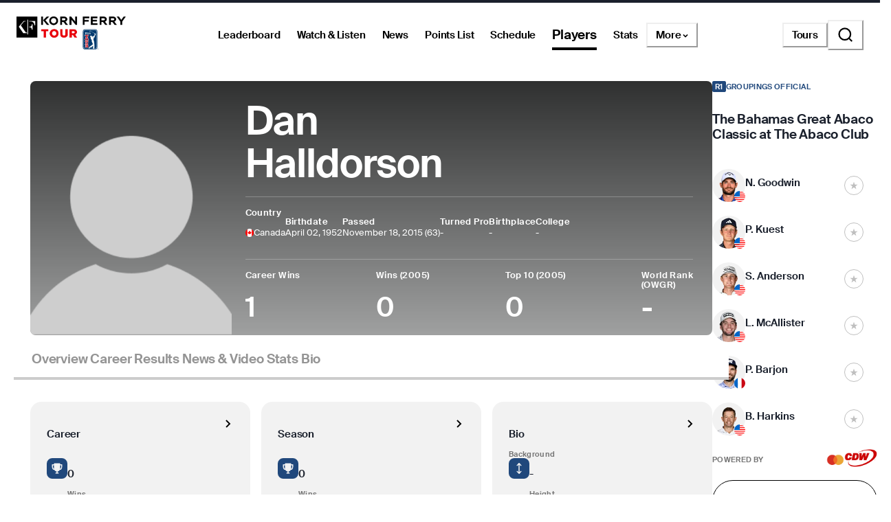

--- FILE ---
content_type: image/svg+xml
request_url: https://res.cloudinary.com/pgatour-prod/flags/NZL.svg
body_size: 970
content:
<svg width="16" height="16" viewBox="0 0 16 16" fill="none" xmlns="http://www.w3.org/2000/svg">
<mask id="mask0_16487_295726" style="mask-type:alpha" maskUnits="userSpaceOnUse" x="0" y="0" width="16" height="16">
<circle cx="8" cy="8" r="8" fill="#C4C4C4"/>
<circle cx="8" cy="8" r="7.38462" stroke="black" stroke-opacity="0.25" stroke-width="1.23077"/>
</mask>
<g mask="url(#mask0_16487_295726)">
<rect y="16" width="16" height="16" transform="rotate(-90 0 16)" fill="#004C95"/>
<mask id="path-4-inside-1_16487_295726" fill="white">
<path fill-rule="evenodd" clip-rule="evenodd" d="M5.74365 6.76928L3.69238 8.82055L4.71802 9.84619L6.76929 7.79491L8.82063 9.84626L9.84627 8.82063L7.79492 6.76928L9.84618 4.71802L8.82055 3.69238L6.76929 5.74365L4.7181 3.69246L3.69247 4.71809L5.74365 6.76928Z"/>
</mask>
<path fill-rule="evenodd" clip-rule="evenodd" d="M5.74365 6.76928L3.69238 8.82055L4.71802 9.84619L6.76929 7.79491L8.82063 9.84626L9.84627 8.82063L7.79492 6.76928L9.84618 4.71802L8.82055 3.69238L6.76929 5.74365L4.7181 3.69246L3.69247 4.71809L5.74365 6.76928Z" fill="#D9000A"/>
<path d="M3.69238 8.82055L3.43597 8.56414L3.17957 8.82055L3.43597 9.07696L3.69238 8.82055ZM5.74365 6.76928L6.00006 7.02569L6.25647 6.76928L6.00006 6.51287L5.74365 6.76928ZM4.71802 9.84619L4.46161 10.1026L4.71802 10.359L4.97443 10.1026L4.71802 9.84619ZM6.76929 7.79491L7.0257 7.53851L6.76929 7.2821L6.51288 7.53851L6.76929 7.79491ZM8.82063 9.84626L8.56422 10.1027L8.82063 10.3591L9.07704 10.1027L8.82063 9.84626ZM9.84627 8.82063L10.1027 9.07704L10.3591 8.82063L10.1027 8.56422L9.84627 8.82063ZM7.79492 6.76928L7.53851 6.51287L7.2821 6.76928L7.53851 7.02569L7.79492 6.76928ZM9.84618 4.71802L10.1026 4.97442L10.359 4.71802L10.1026 4.46161L9.84618 4.71802ZM8.82055 3.69238L9.07696 3.43597L8.82055 3.17957L8.56414 3.43597L8.82055 3.69238ZM6.76929 5.74365L6.51288 6.00006L6.76929 6.25646L7.0257 6.00006L6.76929 5.74365ZM4.7181 3.69246L4.97451 3.43605L4.7181 3.17964L4.46169 3.43605L4.7181 3.69246ZM3.69247 4.71809L3.43606 4.46168L3.17965 4.71809L3.43606 4.9745L3.69247 4.71809ZM3.94879 9.07696L6.00006 7.02569L5.48724 6.51287L3.43597 8.56414L3.94879 9.07696ZM4.97443 9.58978L3.94879 8.56414L3.43597 9.07696L4.46161 10.1026L4.97443 9.58978ZM6.51288 7.53851L4.46161 9.58978L4.97443 10.1026L7.0257 8.05132L6.51288 7.53851ZM9.07704 9.58985L7.0257 7.53851L6.51288 8.05132L8.56422 10.1027L9.07704 9.58985ZM9.58986 8.56422L8.56423 9.58985L9.07704 10.1027L10.1027 9.07704L9.58986 8.56422ZM7.53851 7.02569L9.58986 9.07704L10.1027 8.56422L8.05133 6.51287L7.53851 7.02569ZM9.58978 4.46161L7.53851 6.51287L8.05133 7.02569L10.1026 4.97442L9.58978 4.46161ZM8.56414 3.94879L9.58978 4.97442L10.1026 4.46161L9.07696 3.43597L8.56414 3.94879ZM7.0257 6.00006L9.07696 3.94879L8.56414 3.43597L6.51288 5.48724L7.0257 6.00006ZM4.46169 3.94887L6.51288 6.00006L7.0257 5.48724L4.97451 3.43605L4.46169 3.94887ZM3.94887 4.9745L4.97451 3.94887L4.46169 3.43605L3.43606 4.46168L3.94887 4.9745ZM6.00006 6.51287L3.94887 4.46168L3.43606 4.9745L5.48724 7.02569L6.00006 6.51287Z" fill="white" mask="url(#path-4-inside-1_16487_295726)"/>
<mask id="path-6-outside-2_16487_295726" maskUnits="userSpaceOnUse" x="2.69248" y="2.69233" width="8" height="8" fill="black">
<rect fill="white" x="2.69248" y="2.69233" width="8" height="8"/>
<path fill-rule="evenodd" clip-rule="evenodd" d="M7.38486 6.15376V3.69233H6.15409V6.15376H3.69248V7.38452H6.15409V9.84618H7.38486V7.38452H9.84632V6.15376H7.38486Z"/>
</mask>
<path fill-rule="evenodd" clip-rule="evenodd" d="M7.38486 6.15376V3.69233H6.15409V6.15376H3.69248V7.38452H6.15409V9.84618H7.38486V7.38452H9.84632V6.15376H7.38486Z" fill="#D9000A"/>
<path d="M7.38486 3.69233H7.69255V3.38464H7.38486V3.69233ZM7.38486 6.15376H7.07717V6.46145H7.38486V6.15376ZM6.15409 3.69233V3.38464H5.8464V3.69233H6.15409ZM6.15409 6.15376V6.46145H6.46178V6.15376H6.15409ZM3.69248 6.15376V5.84606H3.38479V6.15376H3.69248ZM3.69248 7.38452H3.38479V7.69222H3.69248V7.38452ZM6.15409 7.38452H6.46178V7.07683H6.15409V7.38452ZM6.15409 9.84618H5.8464V10.1539H6.15409V9.84618ZM7.38486 9.84618V10.1539H7.69255V9.84618H7.38486ZM7.38486 7.38452V7.07683H7.07717V7.38452H7.38486ZM9.84632 7.38452V7.69222H10.154V7.38452H9.84632ZM9.84632 6.15376H10.154V5.84606H9.84632V6.15376ZM7.07717 3.69233V6.15376H7.69255V3.69233H7.07717ZM6.15409 4.00002H7.38486V3.38464H6.15409V4.00002ZM6.46178 6.15376V3.69233H5.8464V6.15376H6.46178ZM3.69248 6.46145H6.15409V5.84606H3.69248V6.46145ZM4.00017 7.38452V6.15376H3.38479V7.38452H4.00017ZM6.15409 7.07683H3.69248V7.69222H6.15409V7.07683ZM6.46178 9.84618V7.38452H5.8464V9.84618H6.46178ZM7.38486 9.53848H6.15409V10.1539H7.38486V9.53848ZM7.07717 7.38452V9.84618H7.69255V7.38452H7.07717ZM9.84632 7.07683H7.38486V7.69222H9.84632V7.07683ZM9.53863 6.15376V7.38452H10.154V6.15376H9.53863ZM7.38486 6.46145H9.84632V5.84606H7.38486V6.46145Z" fill="white" mask="url(#path-6-outside-2_16487_295726)"/>
<path d="M10.5785 12.2696L10.4614 11.9093L10.3444 12.2696L10.2338 12.6098H9.87615H9.49735L9.8038 12.8324L10.0932 13.0426L9.98264 13.3828L9.86559 13.7431L10.172 13.5204L10.4614 13.3102L10.7508 13.5204L11.0572 13.7431L10.9402 13.3828L10.8296 13.0426L11.119 12.8324L11.4255 12.6098H11.0467H10.689L10.5785 12.2696Z" fill="#D9000A" stroke="white" stroke-width="0.246154"/>
<path d="M13.0401 8.57737L12.923 8.21711L12.8059 8.57737L12.6954 8.91754H12.3377H11.9589L12.2654 9.14019L12.5548 9.35043L12.4442 9.69061L12.3272 10.0509L12.6336 9.82821L12.923 9.61797L13.2124 9.82821L13.5188 10.0509L13.4018 9.69061L13.2912 9.35043L13.5806 9.14019L13.8871 8.91754H13.5083H13.1506L13.0401 8.57737Z" fill="#D9000A" stroke="white" stroke-width="0.246154"/>
</g>
</svg>


--- FILE ---
content_type: text/javascript; charset=utf-8
request_url: https://app.link/_r?sdk=web2.86.5&branch_key=key_live_nnTvCBCejtgfn40wtbQ6ckiprsemNktJ&callback=branch_callback__0
body_size: 73
content:
/**/ typeof branch_callback__0 === 'function' && branch_callback__0("1541361905498490990");

--- FILE ---
content_type: image/svg+xml
request_url: https://res.cloudinary.com/pgatour-prod/pgatour/icons/player-profile/cuts.svg
body_size: -382
content:
<svg width="30" height="30" viewBox="0 0 30 30" fill="none" xmlns="http://www.w3.org/2000/svg">
<rect width="30" height="30" rx="8" fill="#20487C"/>
<path d="M15 7.5C10.8645 7.5 7.5 10.8645 7.5 15C7.5 19.1355 10.8645 22.5 15 22.5C19.1355 22.5 22.5 19.1355 22.5 15C22.5 10.8645 19.1355 7.5 15 7.5ZM13.5008 18.3098L10.716 15.531L11.775 14.469L13.4993 16.1903L17.4698 12.2198L18.5303 13.2803L13.5008 18.3098V18.3098Z" fill="#F2F2F2"/>
</svg>


--- FILE ---
content_type: application/javascript; charset=utf-8
request_url: https://js.appboycdn.com/web-sdk/5.7/braze.no-amd.min.js
body_size: 64214
content:
/*
* Braze Web SDK v5.7.0
* (c) Braze, Inc. 2025 - http://braze.com
* License available at https://github.com/braze-inc/braze-web-sdk/blob/master/LICENSE
* Compiled on 2025-01-24
*/
(function(){(function(b,a){if("object"===typeof module&&module.exports) {var e = a();module.exports=e;module.exports.default=e;}else if(b.braze){var d=a(),c;for(c in d)b.braze[c]=d[c]}else b.braze=a()})("undefined"!==typeof self?self:this,function(){var brazeInterface={};var p;function ba(a){var b=0;return function(){return b<a.length?{done:!1,value:a[b++]}:{done:!0}}}function r(a){var b="undefined"!=typeof Symbol&&Symbol.iterator&&a[Symbol.iterator];if(b)return b.call(a);if("number"==typeof a.length)return{next:ba(a)};throw Error(String(a)+" is not an iterable or ArrayLike");}function u(a){if(!(a instanceof Array)){a=r(a);for(var b,c=[];!(b=a.next()).done;)c.push(b.value);a=c}return a}
var ca="function"==typeof Object.create?Object.create:function(a){function b(){}b.prototype=a;return new b},da="function"==typeof Object.defineProperties?Object.defineProperty:function(a,b,c){if(a==Array.prototype||a==Object.prototype)return a;a[b]=c.value;return a};
function ea(a){a=["object"==typeof globalThis&&globalThis,a,"object"==typeof window&&window,"object"==typeof self&&self,"object"==typeof global&&global];for(var b=0;b<a.length;++b){var c=a[b];if(c&&c.Math==Math)return c}throw Error("Cannot find global object");}var ha=ea(this);function ia(a,b){if(b)a:{var c=ha;a=a.split(".");for(var d=0;d<a.length-1;d++){var e=a[d];if(!(e in c))break a;c=c[e]}a=a[a.length-1];d=c[a];b=b(d);b!=d&&null!=b&&da(c,a,{configurable:!0,writable:!0,value:b})}}var ja;
if("function"==typeof Object.setPrototypeOf)ja=Object.setPrototypeOf;else{var la;a:{var ma={a:!0},na={};try{na.__proto__=ma;la=na.a;break a}catch(a){}la=!1}ja=la?function(a,b){a.__proto__=b;if(a.__proto__!==b)throw new TypeError(a+" is not extensible");return a}:null}var oa=ja;
function sa(a,b){a.prototype=ca(b.prototype);a.prototype.constructor=a;if(oa)oa(a,b);else for(var c in b)if("prototype"!=c)if(Object.defineProperties){var d=Object.getOwnPropertyDescriptor(b,c);d&&Object.defineProperty(a,c,d)}else a[c]=b[c];a.Oi=b.prototype}
ia("String.prototype.repeat",function(a){return a?a:function(b){if(null==this)throw new TypeError("The 'this' value for String.prototype.repeat must not be null or undefined");var c=this+"";if(0>b||1342177279<b)throw new RangeError("Invalid count value");b|=0;for(var d="";b;)if(b&1&&(d+=c),b>>>=1)c+=c;return d}});
ia("Symbol",function(a){function b(f){if(this instanceof b)throw new TypeError("Symbol is not a constructor");return new c(d+(f||"")+"_"+e++,f)}function c(f,g){this.Eg=f;da(this,"description",{configurable:!0,writable:!0,value:g})}if(a)return a;c.prototype.toString=function(){return this.Eg};var d="jscomp_symbol_"+(1E9*Math.random()>>>0)+"_",e=0;return b});
ia("Symbol.iterator",function(a){if(a)return a;a=Symbol("Symbol.iterator");for(var b="Array Int8Array Uint8Array Uint8ClampedArray Int16Array Uint16Array Int32Array Uint32Array Float32Array Float64Array".split(" "),c=0;c<b.length;c++){var d=ha[b[c]];"function"===typeof d&&"function"!=typeof d.prototype[a]&&da(d.prototype,a,{configurable:!0,writable:!0,value:function(){return ta(ba(this))}})}return a});function ta(a){a={next:a};a[Symbol.iterator]=function(){return this};return a}
function va(a,b){a instanceof String&&(a+="");var c=0,d=!1,e={next:function(){if(!d&&c<a.length){var f=c++;return{value:b(f,a[f]),done:!1}}d=!0;return{done:!0,value:void 0}}};e[Symbol.iterator]=function(){return e};return e}ia("Array.prototype.keys",function(a){return a?a:function(){return va(this,function(b){return b})}});
ia("Promise",function(a){function b(g){this.Ub=0;this.tc=void 0;this.Mb=[];this.gg=!1;var h=this.ke();try{g(h.resolve,h.reject)}catch(k){h.reject(k)}}function c(){this.Ta=null}function d(g){return g instanceof b?g:new b(function(h){h(g)})}if(a)return a;c.prototype.Of=function(g){if(null==this.Ta){this.Ta=[];var h=this;this.Pf(function(){h.Wg()})}this.Ta.push(g)};var e=ha.setTimeout;c.prototype.Pf=function(g){e(g,0)};c.prototype.Wg=function(){for(;this.Ta&&this.Ta.length;){var g=this.Ta;this.Ta=[];
for(var h=0;h<g.length;++h){var k=g[h];g[h]=null;try{k()}catch(l){this.Ug(l)}}}this.Ta=null};c.prototype.Ug=function(g){this.Pf(function(){throw g;})};b.prototype.ke=function(){function g(l){return function(m){k||(k=!0,l.call(h,m))}}var h=this,k=!1;return{resolve:g(this.Ch),reject:g(this.Qe)}};b.prototype.Ch=function(g){if(g===this)this.Qe(new TypeError("A Promise cannot resolve to itself"));else if(g instanceof b)this.Sh(g);else{a:switch(typeof g){case "object":var h=null!=g;break a;case "function":h=
!0;break a;default:h=!1}h?this.Bh(g):this.cg(g)}};b.prototype.Bh=function(g){var h=void 0;try{h=g.then}catch(k){this.Qe(k);return}"function"==typeof h?this.Th(h,g):this.cg(g)};b.prototype.Qe=function(g){this.xg(2,g)};b.prototype.cg=function(g){this.xg(1,g)};b.prototype.xg=function(g,h){if(0!=this.Ub)throw Error("Cannot settle("+g+", "+h+"): Promise already settled in state"+this.Ub);this.Ub=g;this.tc=h;2===this.Ub&&this.Fh();this.Xg()};b.prototype.Fh=function(){var g=this;e(function(){if(g.yh()){var h=
ha.console;"undefined"!==typeof h&&h.error(g.tc)}},1)};b.prototype.yh=function(){if(this.gg)return!1;var g=ha.CustomEvent,h=ha.Event,k=ha.dispatchEvent;if("undefined"===typeof k)return!0;"function"===typeof g?g=new g("unhandledrejection",{cancelable:!0}):"function"===typeof h?g=new h("unhandledrejection",{cancelable:!0}):(g=ha.document.createEvent("CustomEvent"),g.initCustomEvent("unhandledrejection",!1,!0,g));g.promise=this;g.reason=this.tc;return k(g)};b.prototype.Xg=function(){if(null!=this.Mb){for(var g=
0;g<this.Mb.length;++g)f.Of(this.Mb[g]);this.Mb=null}};var f=new c;b.prototype.Sh=function(g){var h=this.ke();g.Zc(h.resolve,h.reject)};b.prototype.Th=function(g,h){var k=this.ke();try{g.call(h,k.resolve,k.reject)}catch(l){k.reject(l)}};b.prototype.then=function(g,h){function k(q,t){return"function"==typeof q?function(w){try{l(q(w))}catch(z){m(z)}}:t}var l,m,n=new b(function(q,t){l=q;m=t});this.Zc(k(g,l),k(h,m));return n};b.prototype.catch=function(g){return this.then(void 0,g)};b.prototype.Zc=function(g,
h){function k(){switch(l.Ub){case 1:g(l.tc);break;case 2:h(l.tc);break;default:throw Error("Unexpected state: "+l.Ub);}}var l=this;null==this.Mb?f.Of(k):this.Mb.push(k);this.gg=!0};b.resolve=d;b.reject=function(g){return new b(function(h,k){k(g)})};b.race=function(g){return new b(function(h,k){for(var l=r(g),m=l.next();!m.done;m=l.next())d(m.value).Zc(h,k)})};b.all=function(g){var h=r(g),k=h.next();return k.done?d([]):new b(function(l,m){function n(w){return function(z){q[w]=z;t--;0==t&&l(q)}}var q=
[],t=0;do q.push(void 0),t++,d(k.value).Zc(n(q.length-1),m),k=h.next();while(!k.done)})};return b});ia("Math.trunc",function(a){return a?a:function(b){b=Number(b);if(isNaN(b)||Infinity===b||-Infinity===b||0===b)return b;var c=Math.floor(Math.abs(b));return 0>b?-c:c}});var wa="function"==typeof Object.assign?Object.assign:function(a,b){for(var c=1;c<arguments.length;c++){var d=arguments[c];if(d)for(var e in d)Object.prototype.hasOwnProperty.call(d,e)&&(a[e]=d[e])}return a};
ia("Object.assign",function(a){return a||wa});ia("Array.from",function(a){return a?a:function(b,c,d){c=null!=c?c:function(h){return h};var e=[],f="undefined"!=typeof Symbol&&Symbol.iterator&&b[Symbol.iterator];if("function"==typeof f){b=f.call(b);for(var g=0;!(f=b.next()).done;)e.push(c.call(d,f.value,g++))}else for(f=b.length,g=0;g<f;g++)e.push(c.call(d,b[g],g));return e}});
var v={Ae:function(a){if(void 0!==a||void 0===v.bb)v.bb=!!a;v.C||(v.C=!0)},$:function(){v.C=!1;v.bb=void 0;v.M=void 0},Qh:function(a){"function"!==typeof a?v.info("Ignoring setLogger call since logger is not a function"):(v.Ae(),v.M=a)},Uh:function(){v.Ae();v.bb?(console.log("Disabling Braze logging"),v.bb=!1):(console.log("Enabled Braze logging"),v.bb=!0)},info:function(a){v.bb&&(a="Braze: "+a,null!=v.M?v.M(a):console.log(a))},warn:function(a){v.bb&&(a="Braze SDK Warning: "+a+" (v5.7.0)",
null!=v.M?v.M(a):console.warn(a))},error:function(a){v.bb&&(a="Braze SDK Error: "+a+" (v5.7.0)",null!=v.M?v.M(a):console.error(a))}};function xa(){function a(b){b=void 0===b?!1:b;var c=(Math.random().toString(16)+"000000000").substr(2,8);return b?"-"+c.substr(0,4)+"-"+c.substr(4,4):c}return a()+a(!0)+a(!0)+a()};function ya(a){var b=v;this.K=a;this.M=b;this.parent="undefined"===typeof window?self:window;this.K=a;this.M=b}function za(a){if("indexedDB"in a.parent)return a.parent.indexedDB}
function Aa(a){var b;try{if(null==za(a))return!1;var c=null===(b=za(a))||void 0===b?void 0:b.open("Braze IndexedDB Support Test");c&&(c.onupgradeneeded=function(){return c.result.close()},c.onsuccess=function(){return c.result.close()});if("undefined"!==typeof window){b=window;var d=b.Hi||b.lb||b.Ji;if(d&&d.Dh&&d.Dh.id)return a.M.info("Not using IndexedDB for storage because we are running inside an extension"),!1}return!0}catch(e){return a.M.info("Not using IndexedDB for storage due to following error: "+
e),!1}}
function Ba(a,b,c){var d,e=null===(d=za(a))||void 0===d?void 0:d.open(a.K.ba,a.K.VERSION);if(null==e)return"function"===typeof c&&c(),!1;e.onupgradeneeded=function(f){var g;a.M.info("Upgrading indexedDB "+a.K.ba+" to v"+a.K.VERSION+"...");f=null===(g=f.target)||void 0===g?void 0:g.result;for(var h in a.K.O)g=h,a.K.O.hasOwnProperty(h)&&!f.objectStoreNames.contains(a.K.O[g])&&f.createObjectStore(a.K.O[g])};e.onsuccess=function(f){var g,h=null===(g=f.target)||void 0===g?void 0:g.result;h.onversionchange=function(){h.close();
"function"===typeof c&&c();a.M.error("Needed to close the database unexpectedly because of an upgrade in another tab")};b(h)};e.onerror=function(f){var g;a.M.info("Could not open indexedDB "+a.K.ba+" v"+a.K.VERSION+": "+(null===(g=f.target)||void 0===g?void 0:g.errorCode));"function"===typeof c&&c();return!0};return!0}
ya.prototype.setItem=function(a,b,c,d,e){if(!Aa(this))return"function"===typeof e&&e(),!1;var f=this;return Ba(this,function(g){if(g.objectStoreNames.contains(a)){var h=g.transaction([a],"readwrite");h.oncomplete=function(){return g.close()};h=h.objectStore(a).put(c,b);h.onerror=function(){f.M.error("Could not store object "+b+" in "+a+" on indexedDB "+f.K.ba);"function"===typeof e&&e()};h.onsuccess=function(){"function"===typeof d&&d()}}else f.M.error("Could not store object "+b+" in "+a+" on indexedDB "+
f.K.ba+" - "+a+" is not a valid objectStore"),"function"===typeof e&&e(),g.close()},e)};
ya.prototype.getItem=function(a,b,c){if(!Aa(this))return!1;var d=this;return Ba(this,function(e){if(e.objectStoreNames.contains(a)){var f=e.transaction([a],"readonly");f.oncomplete=function(){return e.close()};f=f.objectStore(a).get(b);f.onerror=function(){d.M.error("Could not retrieve object "+b+" in "+a+" on indexedDB "+d.K.ba)};f.onsuccess=function(g){var h;g=null===(h=g.target)||void 0===h?void 0:h.result;null!=g&&c(g)}}else d.M.error("Could not retrieve object "+b+" in "+a+" on indexedDB "+d.K.ba+
" - "+a+" is not a valid objectStore"),e.close()})};
function Ca(a,b,c,d){Aa(a)?Ba(a,function(e){if(e.objectStoreNames.contains(b)){var f=e.transaction([b],"readonly");f.oncomplete=function(){return e.close()};f=f.objectStore(b).openCursor(null,"prev");f.onerror=function(){a.M.error("Could not open cursor for "+b+" on indexedDB "+a.K.ba);"function"===typeof d&&d()};f.onsuccess=function(g){var h;g=null===(h=g.target)||void 0===h?void 0:h.result;null!=g&&null!=g.value&&null!=g.key?c(g.key,g.value):"function"===typeof d&&d()}}else a.M.error("Could not retrieve last record from "+
b+" on indexedDB "+a.K.ba+" - "+b+" is not a valid objectStore"),"function"===typeof d&&d(),e.close()},d):"function"===typeof d&&d()}
function Da(a,b,c){Aa(a)&&Ba(a,function(d){if(d.objectStoreNames.contains(b)){var e=d.transaction([b],"readwrite");e.oncomplete=function(){return d.close()};e.objectStore(b).delete(c).onerror=function(){a.M.error("Could not delete record "+c+" from "+b+" on indexedDB "+a.K.ba)}}else a.M.error("Could not delete record "+c+" from "+b+" on indexedDB "+a.K.ba+" - "+b+" is not a valid objectStore"),d.close()})}
function Ea(a,b,c){Aa(a)&&Ba(a,function(d){if(d.objectStoreNames.contains(b)){var e=d.transaction([b],"readwrite");e.oncomplete=function(){return d.close()};var f=e.objectStore(b);e=f.openCursor();var g=[];e.onerror=function(){0<g.length?(a.M.info("Cursor closed midway through for "+b+" on indexedDB "+a.K.ba),c(g)):a.M.error("Could not open cursor for "+b+" on indexedDB "+a.K.ba)};e.onsuccess=function(h){var k,l=null===(k=h.target)||void 0===k?void 0:k.result;null!=l?(null!=l.value&&null!=l.key&&
(f.delete(l.key).onsuccess=function(){g.push(l.value)}),"function"===typeof l.continue&&l.continue()):0<g.length&&c(g)}}else a.M.error("Could not retrieve objects from "+b+" on indexedDB "+a.K.ba+" - "+b+" is not a valid objectStore"),d.close()})}
ya.prototype.clearData=function(){if(!Aa(this))return!1;var a=[],b;for(b in this.K.O){var c=b;this.K.O.hasOwnProperty(b)&&this.K.O[c]!==this.K.O.Vd&&a.push(this.K.O[c])}var d=this;return Ba(this,function(e){var f=e.transaction(a,"readwrite");f.oncomplete=function(){return e.close()};for(var g=0;g<a.length;g++)f.objectStore(a[g]).clear().onerror=function(){d.M.error("Could not clear "+this.source.name+" on indexedDB "+d.K.ba)};f.onerror=function(){d.M.error("Could not clear object stores on indexedDB "+
d.K.ba)}})};var Fa={wa:{ba:"AppboyServiceWorkerAsyncStorage",VERSION:6,O:{Hg:"data",zf:"pushClicks",Xd:"pushSubscribed",ki:"fallbackDevice",Gg:"cardUpdates",Vd:"optOut",xf:"pendingData",Cf:"sdkAuthenticationSignature"},Sc:1}};var Ga={Xh:"allowCrawlerActivity",ai:"baseUrl",ti:"noCookies",Lg:"devicePropertyAllowlist",ei:"disablePushTokenMaintenance",ii:"enableLogging",ji:"enableSdkAuthentication",si:"manageServiceWorkerExternally",oi:"minimumIntervalBetweenTriggerActionsInSeconds",Ei:"sessionTimeoutInSeconds",Zh:"appVersion",$h:"appVersionNumber",Ci:"serviceWorkerLocation",Ai:"safariWebsitePushId",ri:"localization",ci:"contentSecurityNonce",Yh:"allowUserSuppliedJavascript",pi:"inAppMessageZIndex",wi:"openInAppMessagesInNewTab",
xi:"openNewsFeedCardsInNewTab",zi:"requireExplicitInAppMessageDismissal",gi:"doNotLoadFontAwesome",bc:"deviceId",Di:"serviceWorkerScope",Bi:"sdkFlavor",ui:"openCardsInNewTab"};function Ha(a){var b=[],c;for(c in a){var d=c;Object.prototype.hasOwnProperty.call(a,d)&&void 0!==a[d]&&b.push(a[d])}return b}function Ia(a,b,c,d){a=Ha(a);return-1===a.indexOf(b)?(v.error(c+" Valid values from "+d+' are "'+a.join('"/"')+'".'),!1):!0}function x(a){return Array.isArray?Array.isArray(a):"[object Array]"===Object.prototype.toString.call(a)}function Ja(a){return"[object Date]"===Object.prototype.toString.call(a)}
function Ka(a){return"[object Object]"===Object.prototype.toString.call(a)}function La(a){null==a&&(a=[]);for(var b=[],c=arguments.length,d=0,e=a.length;d<e;d++){var f=a[d];if(-1===b.indexOf(f)){var g;for(g=1;g<c&&-1!==arguments[g].indexOf(f);g++);g===c&&b.push(f)}}return b}function Ma(a){var b=[],c;for(c in a)Object.prototype.hasOwnProperty.call(a,c)&&b.push(c);return b}
function Na(a,b){if(a===b)return 0!==a||1/a===1/b;if(null==a||null==b)return a===b;var c=a.toString();if(c!==b.toString())return!1;switch(c){case "[object RegExp]":case "[object String]":return""+a===""+b;case "[object Number]":return+a!==+a?+b!==+b:0===+a?1/+a===1/b:+a===+b;case "[object Date]":case "[object Boolean]":return+a===+b}c="[object Array]"===c;if(!c){if("object"!==typeof a||"object"!==typeof b)return!1;var d=a.constructor,e=b.constructor;if(d!==e&&!("function"===typeof d&&d instanceof
d&&"function"===typeof e&&e instanceof e)&&"constructor"in a&&"constructor"in b)return!1}d=[];e=[];for(var f=d.length;f--;)if(d[f]===a)return e[f]===b;d.push(a);e.push(b);if(c){f=a.length;if(f!==b.length)return!1;for(;f--;)if(!Na(a[f],b[f]))return!1}else{c=Ma(a);f=c.length;if(Ma(b).length!==f)return!1;for(;f--;){var g=c[f];if(!Object.prototype.hasOwnProperty.call(b,g)||!Na(a[g],b[g]))return!1}}d.pop();e.pop();return!0};function Oa(a,b){a/=1E3;(void 0===b?0:b)&&(a=Math.floor(a));return a}function Qa(a){if(null==a)return null;a=parseInt(a.toString());return isNaN(a)?null:new Date(1E3*a)}function Ra(a){return null!=a&&Ja(a)?a.toISOString().replace(/\.[0-9]{3}Z$/,""):a}function Sa(a){return null==a||""===a?null:new Date(a)};function y(){this.ha={}}function Ta(a,b){if("function"!==typeof b)return null;var c=xa();a.ha[c]=b;return c}y.prototype.ga=function(a){delete this.ha[a]};y.prototype.Y=function(){this.ha={}};function A(a,b){var c=[],d;for(d in a.ha)c.push((0,a.ha[d])(b))};function C(a,b,c,d,e,f,g,h,k,l,m,n,q,t,w,z){this.id=a;this.title=c;this.description=e;this.gd=k;this.url=l;this.aspectRatio=n;this.id=a;this.viewed=b||!1;this.title=c||"";this.imageUrl=d;this.description=e||"";this.created=f||null;this.updated=g||null;this.categories=h||[];this.expiresAt=k||null;this.url=l;this.linkText=m;null==n?this.aspectRatio=null:(n=parseFloat(n.toString()),this.aspectRatio=isNaN(n)?null:n);this.extras=q||{};this.pinned=t||!1;this.dismissible=w||!1;this.dismissed=!1;this.clicked=
z||!1;this.test=this.isControl=!1;this.Ce=this.re=this.la=null}p=C.prototype;p.xc=function(a){return Ta(Ua(this),a)};p.Ve=function(a){return Ta(Va(this),a)};p.ga=function(a){Ua(this).ga(a);Va(this).ga(a)};p.Y=function(){Ua(this).Y();Va(this).Y()};
p.Yf=function(){if(this.dismissible&&!this.dismissed){"function"===typeof this.lg&&this.lg();var a=this.Uf;!a&&this.id&&(a=document.getElementById(this.id));a&&(a.style.height=a.offsetHeight+"px",a.className+=" ab-hide",setTimeout(function(){a&&a.parentNode&&(a.style.height="0",a.style.margin="0",setTimeout(function(){a&&a.parentNode&&a.parentNode.removeChild(a)},Wa))},500))}};function Ua(a){null==a.la&&(a.la=new y);return a.la}function Va(a){null==a.re&&(a.re=new y);return a.re}
p.sd=function(){var a=(new Date).valueOf();if(null!=this.Ce&&a-this.Ce<Xa)return!1;this.Ce=a;return this.viewed=!0};p.Ob=function(){this.clicked=this.viewed=!0;A(Ua(this))};p.Oe=function(){return this.dismissible&&!this.dismissed?(this.dismissed=!0,A(Va(this)),!0):!1};
function Ya(a,b){if(null==b||b[D.Pa]!==a.id)return!0;if(b[D.Af])return!1;if(null!=b[D.xa]&&null!=a.updated&&parseInt(b[D.xa])<Oa(a.updated.valueOf()))return!0;b[D.Ra]&&!a.viewed&&(a.viewed=!0);b[D.Ma]&&!a.clicked&&(a.clicked=b[D.Ma]);null!=b[D.kb]&&(a.title=b[D.kb]);null!=b[D.ra]&&(a.imageUrl=b[D.ra]);null!=b[D.ib]&&(a.description=b[D.ib]);if(null!=b[D.xa]){var c=Qa(b[D.xa]);null!=c&&(a.updated=c)}null!=b[D.va]&&(a.expiresAt=b[D.va]===Za?null:Qa(b[D.va]));null!=b[D.URL]&&(a.url=b[D.URL]);null!=b[D.Qa]&&
(a.linkText=b[D.Qa]);null!=b[D.La]&&(c=parseFloat(b[D.La].toString()),a.aspectRatio=isNaN(c)?null:c);null!=b[D.fa]&&(a.extras=b[D.fa]);null!=b[D.Ea]&&(a.pinned=b[D.Ea]);null!=b[D.Oa]&&(a.dismissible=b[D.Oa]);null!=b[D.ia]&&(a.test=b[D.ia]);return!0}p.A=function(){v.error("Must be implemented in a subclass")};
var Za=-1,D={Pa:"id",Ra:"v",Oa:"db",Af:"r",xa:"ca",Ea:"p",va:"ea",fa:"e",TYPE:"tp",ra:"i",kb:"tt",ib:"ds",URL:"u",Qa:"dm",La:"ar",Ma:"cl",ia:"t"},$a={cf:"captioned_image",Sg:"text_announcement",uf:"short_news",mf:"banner_image",ef:"control"},E={Pa:"id",Ra:"v",Oa:"db",Gc:"cr",xa:"ca",Ea:"p",Cc:"t",va:"ea",fa:"e",TYPE:"tp",ra:"i",kb:"tt",ib:"ds",URL:"u",Qa:"dm",La:"ar",Ma:"cl",ia:"s"},Wa=400,Xa=1E4;function ab(a,b,c,d,e,f,g,h,k,l,m,n,q,t){C.call(this,a,b,null,c,null,d,e,f,g,h,k,l,m,n,q,t);this.bd="ab-image-only";this.test=this.od=!1}sa(ab,C);
ab.prototype.A=function(){var a={};a[E.TYPE]=$a.mf;a[E.Pa]=this.id;a[E.Ra]=this.viewed;a[E.ra]=this.imageUrl;a[E.xa]=this.updated;a[E.Gc]=this.created;a[E.Cc]=this.categories;a[E.va]=this.expiresAt;a[E.URL]=this.url;a[E.Qa]=this.linkText;a[E.La]=this.aspectRatio;a[E.fa]=this.extras;a[E.Ea]=this.pinned;a[E.Oa]=this.dismissible;a[E.Ma]=this.clicked;a[E.ia]=this.test;return a};function bb(a,b,c,d,e,f,g,h,k,l,m,n,q,t,w,z){C.call(this,a,b,c,d,e,f,g,h,k,l,m,n,q,t,w,z);this.bd="ab-captioned-image";this.od=!0;this.test=!1}sa(bb,C);
bb.prototype.A=function(){var a={};a[E.TYPE]=$a.cf;a[E.Pa]=this.id;a[E.Ra]=this.viewed;a[E.kb]=this.title;a[E.ra]=this.imageUrl;a[E.ib]=this.description;a[E.xa]=this.updated;a[E.Gc]=this.created;a[E.Cc]=this.categories;a[E.va]=this.expiresAt;a[E.URL]=this.url;a[E.Qa]=this.linkText;a[E.La]=this.aspectRatio;a[E.fa]=this.extras;a[E.Ea]=this.pinned;a[E.Oa]=this.dismissible;a[E.Ma]=this.clicked;a[E.ia]=this.test;return a};function cb(a,b,c,d,e,f,g,h,k,l,m,n,q,t,w,z){C.call(this,a,b,c,d,e,f,g,h,k,l,m,n,q,t,w,z);this.bd="ab-classic-card";this.od=!0}sa(cb,C);
cb.prototype.A=function(){var a={};a[E.TYPE]=$a.uf;a[E.Pa]=this.id;a[E.Ra]=this.viewed;a[E.kb]=this.title;a[E.ra]=this.imageUrl;a[E.ib]=this.description;a[E.xa]=this.updated;a[E.Gc]=this.created;a[E.Cc]=this.categories;a[E.va]=this.expiresAt;a[E.URL]=this.url;a[E.Qa]=this.linkText;a[E.La]=this.aspectRatio;a[E.fa]=this.extras;a[E.Ea]=this.pinned;a[E.Oa]=this.dismissible;a[E.Ma]=this.clicked;a[E.ia]=this.test;return a};function db(a,b,c,d,e,f){C.call(this,a,b,null,null,null,null,c,null,d,null,null,null,e,f);this.isControl=!0;this.bd="ab-control-card";this.od=!1}sa(db,C);db.prototype.A=function(){var a={};a[E.TYPE]=$a.ef;a[E.Pa]=this.id;a[E.Ra]=this.viewed;a[E.xa]=this.updated;a[E.va]=this.expiresAt;a[E.fa]=this.extras;a[E.Ea]=this.pinned;a[E.ia]=this.test;return a};function eb(a){a=null===a||void 0===a?void 0:F(a,G.Cd);var b;a&&(b={label:a.l,name:a.a});return b};function fb(a,b,c,d,e){this.gb=a;this.type=b;this.time=c;this.sessionId=d;this.data=e;this.gb=a;this.type=b;this.time=null==c||""===c?(new Date).valueOf():c;this.sessionId=d;this.data=e}fb.prototype.Xc=function(){var a,b={name:this.type,time:Oa(this.time),data:this.data||{},session_id:this.sessionId};null!=this.gb&&(b.user_id=this.gb);var c=(null===(a=J.G)||void 0===a?void 0:a.Ca)||!1;b.user_id||c||(a=eb(J.h))&&(b.alias=a);return b};
fb.prototype.A=function(){return{u:this.gb,t:this.type,ts:this.time,s:this.sessionId,d:this.data}};function gb(a){return null!=a&&Ka(a)&&null!=a.t&&""!==a.t}function hb(a){return new fb(a.u,a.t,a.ts,a.s,a.d)};function ib(a){return a instanceof Error?a.message:String(a)};function jb(a,b,c){this.ya=a;null==a&&(a=xa());this.lc=!c||isNaN(c)?(new Date).valueOf():c;this.ya=a;this.Kb=(new Date).valueOf();this.hd=b}jb.prototype.A=function(){return"g:"+encodeURIComponent(this.ya)+"|e:"+this.hd+"|c:"+this.lc+"|l:"+this.Kb};
function kb(a){if("string"===typeof a)try{var b=a.split("|");if(!x(b)||4!==b.length)return null;var c=function(e){e=parseInt(e.split(":")[1]);if(!isNaN(e))return e};var d=new jb(decodeURIComponent(b[0].split(":")[1]),c(b[1]),c(b[2]));d.Kb=c(b[3])}catch(e){v.info("Unable to parse cookie string "+a+", failed with error: "+ib(e))}else{if(null==a||null==a.g)return null;d=new jb(a.g,a.e,a.c);d.Kb=a.l}return d};function lb(a){for(var b=a.length,c=a.length-1;0<=c;c--){var d=a.charCodeAt(c);127<d&&2047>=d?b++:2047<d&&65535>=d&&(b+=2);56320<=d&&57343>=d&&c--}return b};var L={ad:"container",oc:"logCustomEvent",yd:"setEmailNotificationSubscriptionType",Tb:"setPushNotificationSubscriptionType",Sb:"setCustomUserAttribute",Pb:"requestPushPermission",Wc:"addToSubscriptionGroup",ud:"removeFromSubscriptionGroup",Vc:"addToCustomAttributeArray",td:"removeFromCustomAttributeArray",og:"openLink",pg:"openLinkInWebView"};
function mb(a,b){switch(a){case "unknownBrazeAction":return b+" contains an unknown braze action type and will not be displayed.";case "noPushPrompt":return b+" contains a push prompt braze action, but is not eligible for a push prompt. Ignoring.";default:return""}}
function nb(a){try{var b=a.match(ob),c=b?b[0].length:null,d=c?a.substring(c):null;if(null==c||c>a.length-1||!d)v.error("Did not find base64 encoded brazeAction in url to process : "+a);else{b=d;try{b=b.replace(/-/g,"+").replace(/_/g,"/");var e=window.atob(b),f=new Uint8Array(e.length);for(b=0;b<e.length;b++)f[b]=e.charCodeAt(b);var g=new Uint16Array(f.buffer);var h=String.fromCharCode.apply(String,u(g))}catch(k){v.error("Unable to decode Base64: "+k),h=null}if(h)return JSON.parse(h);v.error("Failed to decode base64 encoded brazeAction: "+
d)}}catch(k){v.error("Failed to process brazeAction URL "+a+" : "+ib(k))}}function pb(a,b){var c=!1;if(b){b=r(b);for(var d=b.next();!d.done;d=b.next())if(d=d.value,c=c||a(d))return!0}return!1}function qb(a){try{if(null==a)return!0;var b=a.type;return b===L.ad?pb(qb,a.steps):!sb(b)}catch(c){return!0}}function tb(a){if(!a||!ub(a))return!1;var b=a.type;return b===L.ad?pb(tb,a.steps):b===L.Pb};var vb=/^[^\x00-\x1F\x22]+$/,wb=/[$.]/,xb="$add $update $remove $identifier_key $identifier_value $new_object $time $google_ad_personalization $google_ad_user_data".split(" "),yb=new RegExp(/^.+@.+\..+$/),ob=/^brazeActions:\/\/v\d+\//,zb=/^[^\s]+$/;function Ab(a,b,c){var d=null!=a&&"string"===typeof a&&(""===a||null!=a.match(vb));d||v.error("Cannot "+b+" because "+c+' "'+a+'" is invalid.');return d}
function Bb(a){null!=a&&a.match(wb)&&-1===xb.indexOf(a)&&v.warn("Custom attribute keys cannot contain '$' or '.'");return Ab(a,"set custom user attribute","the given key")}function Cb(a){var b=typeof a;return null==a||"number"===b||"boolean"===b||Ja(a)||"string"===b}
function Db(a,b,c){var d=-1!==c;if(d&&50<c)return v.error("Nested attributes cannot be more than 50 levels deep."),!1;c=d?c+1:-1;if(x(a)&&x(b))for(d=0;d<a.length&&d<b.length;d++){if(Ja(a[d])&&(b[d]=Ra(a[d])),!Db(a[d],b[d],c))return!1}else if(Ka(a))for(var e=r(Ma(a)),f=e.next();!f.done;f=e.next()){f=f.value;var g=a[f];if(d&&!Bb(f))return!1;Ja(g)&&(b[f]=Ra(g));if(!Db(g,b[f],c))return!1}else return Cb(a);return!0}
function Eb(a,b,c,d){(d="string"===typeof a||null===a&&(void 0===d?!1:d))||v.error("Cannot "+b+" because "+c+' "'+a+'" is invalid.');return d}
function Fb(a,b,c,d,e){null==a&&(a={});if("object"!==typeof a||x(a))return v.error(b+" requires that "+c+" be an object. Ignoring "+e+"."),[!1,null];if("setCustomUserAttribute"===b){var f=76800;var g="75KB"}else f=51200,g="50KB";var h=JSON.stringify(a);if(lb(h)>f)return v.error("Could not "+d+" because "+c+" was greater than the max size of "+g+"."),[!1,null];try{var k=JSON.parse(h)}catch(n){return v.error("Could not "+d+" because "+c+" did not contain valid JSON."),[!1,null]}for(var l in a){if("setCustomUserAttribute"===
b&&!Bb(l)||!Ab(l,d,"the "+e+" property name"))return[!1,null];c=a[l];if("setCustomUserAttribute"!==b&&null==c)delete a[l],delete k[l];else{Ja(c)&&(k[l]=Ra(c));h=k[l];f=d;g="the "+e+' property "'+l+'"';var m="setCustomUserAttribute"===b;(h=Ka(c)||x(c)?Db(c,h,m?1:-1):Cb(c))||v.error("Cannot "+f+" because "+g+' "'+c+'" is invalid.');if(!h)return[!1,null]}}return[!0,k]}
function Gb(a,b){function c(){v.error("Custom attribute arrays must be either string arrays or object arrays.")}var d=!1,e=!1;b=r(b);for(var f=b.next();!f.done;f=b.next())if(f=f.value,"string"===typeof f){if(e)return c(),[!1,!1];if(!Ab(f,'set custom user attribute "'+a+'"',"the element in the given array"))return[!1,!1];d=!0}else if(Ka(f)){if(d)return c(),[!1,!1];if(!Fb(f,"setCustomUserAttribute","attribute value",'set custom user attribute "'+a+'"',"custom user attribute"))return[!1,!1];e=!0}else return c(),
[!1,!1];return[d,e]}function ub(a){if(!("type"in a))return!1;switch(a.type){case L.ad:if("steps"in a)return!0;break;case L.oc:case L.yd:case L.Tb:case L.Sb:case L.Wc:case L.ud:case L.Vc:case L.td:case L.og:case L.pg:if("args"in a)return!0;break;case L.Pb:return!0}return!1}function sb(a){var b=!1;Object.keys(L).forEach(function(c){L[c]===a.toString()&&(b=!0)});return b};function M(a,b){this.o=a;this.D=b;this.o=a;this.D=b}p=M.prototype;p.X=function(a){var b=this.o.X();if("function"===typeof a)v.warn("The callback for getUserId is deprecated. You can access its return value directly instead (e.g. `const id = braze.getUser().getUserId()`)"),a(b);else return b};
p.Tg=function(a,b){if(!Eb(a,"add alias","the alias",!1)||0>=a.length)return v.error("addAlias requires a non-empty alias"),!1;if(!Eb(b,"add alias","the label",!1)||0>=b.length)return v.error("addAlias requires a non-empty label"),!1;var c=this.D,d={a:a,l:b},e=O("uae",d);e&&(v.info("Logged alias "+a+" with label "+b),P(c.h,G.Cd,d));return e.B};p.Kh=function(a){return Eb(a,"set first name","the firstName",!0)?Q(this.o,"first_name",a):!1};
p.Oh=function(a){return Eb(a,"set last name","the lastName",!0)?Q(this.o,"last_name",a):!1};p.Jh=function(a){return null===a||"string"===typeof a&&null!=a.toLowerCase().match(yb)?Q(this.o,"email",a):(v.error('Cannot set email address - "'+a+'" did not pass RFC-5322 validation.'),!1)};p.Lh=function(a){"string"===typeof a&&(a=a.toLowerCase());return null===a||Ia(Hb,a,'Gender "'+a+'" is not a valid gender.',"User.Genders")?Q(this.o,"gender",a):!1};
p.Ih=function(a,b,c){if(null===a&&null===b&&null===c)return Q(this.o,"dob",null);a=null!=a?parseInt(a.toString()):null;b=null!=b?parseInt(b.toString()):null;c=null!=c?parseInt(c.toString()):null;return null==a||null==b||null==c||isNaN(a)||isNaN(b)||isNaN(c)||12<b||1>b||31<c||1>c?(v.error("Cannot set date of birth - parameters should comprise a valid date e.g. setDateOfBirth(1776, 7, 4);"),!1):Q(this.o,"dob",a+"-"+b+"-"+c)};
p.Gh=function(a){return Eb(a,"set country","the country",!0)?Q(this.o,"country",a):!1};p.Mh=function(a){return Eb(a,"set home city","the homeCity",!0)?Q(this.o,"home_city",a):!1};p.Nh=function(a){return Eb(a,"set language","the language",!0)?Q(this.o,"language",a):!1};p.yd=function(a){return Ia(Ib,a,'Email notification setting "'+a+'" is not a valid subscription type.',"User.NotificationSubscriptionTypes")?Q(this.o,"email_subscribe",a):!1};
p.Tb=function(a){return Ia(Ib,a,'Push notification setting "'+a+'" is not a valid subscription type.',"User.NotificationSubscriptionTypes")?Q(this.o,"push_subscribe",a):!1};p.Rh=function(a){return Eb(a,"set phone number","the phoneNumber",!0)?null===a||a.match(Jb)?Q(this.o,"phone",a):(v.error('Cannot set phone number - "'+a+'" did not pass validation.'),!1):!1};
p.Re=function(a,b,c,d,e){if(null==a||null==b)return v.error("Cannot set last-known location - latitude and longitude are required."),!1;a=parseFloat(a.toString());b=parseFloat(b.toString());null!=c&&(c=parseFloat(c.toString()));null!=d&&(d=parseFloat(d.toString()));null!=e&&(e=parseFloat(e.toString()));return isNaN(a)||isNaN(b)||null!=c&&isNaN(c)||null!=d&&isNaN(d)||null!=e&&isNaN(e)?(v.error("Cannot set last-known location - all supplied parameters must be numeric."),!1):90<a||-90>a||180<b||-180>
b?(v.error("Cannot set last-known location - latitude and longitude are bounded by \u00b190 and \u00b1180 respectively."),!1):null!=c&&0>c||null!=e&&0>e?(v.error("Cannot set last-known location - accuracy and altitudeAccuracy may not be negative."),!1):this.D.Re(this.o.X(),a,b,d,c,e).B};
p.Sb=function(a,b,c){function d(f){return r(Fb(f,"setCustomUserAttribute","attribute value",'set custom user attribute "'+a+'"',"custom user attribute")).next().value}if(!Bb(a))return!1;if(x(b)){var e=r(Gb(a,b));c=e.next().value;e=e.next().value;if(!c&&!e&&0!==b.length)return!1;if(c||0===b.length)return Kb(this.D,"set",a,b).B;c=r(b);for(e=c.next();!e.done;e=c.next())if(!d(e.value))return!1}else if(Ka(b)){if(!d(b))return!1;if(c)return Kb(this.D,"ncam",a,b).B}else{if(void 0===b||!Cb(b))return!1;Ja(b)&&
(b=Ra(b));if("string"===typeof b&&!Ab(b,'set custom user attribute "'+a+'"',"the element in the given array"))return!1}return this.o.Sb(a,b)};p.Vc=function(a,b){return!Ab(a,"add to custom user attribute array","the given key")||null!=b&&!Ab(b,"add to custom user attribute array","the given value")?!1:Kb(this.D,"add",a,b).B};
p.td=function(a,b){return!Ab(a,"remove from custom user attribute array","the given key")||null!=b&&!Ab(b,"remove from custom user attribute array","the given value")?!1:Kb(this.D,"rem",a,b).B};
p.ih=function(a,b){if(!Ab(a,"increment custom user attribute","the given key"))return!1;null==b&&(b=1);var c=parseInt(b.toString());return isNaN(c)||c!==parseFloat(b.toString())?(v.error('Cannot increment custom user attribute because the given incrementValue "'+b+'" is not an integer.'),!1):Kb(this.D,"inc",a,c).B};
p.Hh=function(a,b,c){if(!Ab(a,"set custom location attribute","the given key"))return!1;if(null!==b||null!==c)if(b=null!=b?parseFloat(b.toString()):null,c=null!=c?parseFloat(c.toString()):null,null==b&&null!=c||null!=b&&null==c||null!=b&&(isNaN(b)||90<b||-90>b)||null!=c&&(isNaN(c)||180<c||-180>c))return v.error("Received invalid values for latitude and/or longitude. Latitude and longitude are bounded by \u00b190 and \u00b1180 respectively, or must both be null for removal."),!1;var d=c;Lb(this.D.j,
a)?(v.info('Custom Attribute "'+a+'" is blocklisted, ignoring.'),a=new Mb):(null===b&&null===d?(c="lcar",a={key:a}):(c="lcaa",a={key:a,latitude:b,longitude:d}),a=O(c,a));return a.B};p.Wc=function(a){return!Eb(a,"add user to subscription group","subscription group ID",!1)||0>=a.length?(v.error("addToSubscriptionGroup requires a non-empty subscription group ID"),!1):O("sgu",{group_id:a,status:Nb}).B};
p.ud=function(a){return!Eb(a,"remove user from subscription group","subscription group ID",!1)||0>=a.length?(v.error("removeFromSubscriptionGroup requires a non-empty subscription group ID"),!1):O("sgu",{group_id:a,status:Ob}).B};
p.Ph=function(a){return Eb(a,"set LINE user ID","the ID",!0)&&0!==(null===a||void 0===a?void 0:a.length)?a&&a.length>Pb?(v.error("Rejected LINE user ID "+a+" because it is longer than "+Pb+" characters."),!1):Q(this.o,"native_line_id",a):(v.error("setLineId requires a non-empty ID"),!1)};p.Pe=function(a,b,c,d,e){this.o.Pe(a,b,c,d,e);Qb(this.D)};p.vd=function(a){this.o.vd(a)};
var Hb={MALE:"m",FEMALE:"f",OTHER:"o",UNKNOWN:"u",NOT_APPLICABLE:"n",PREFER_NOT_TO_SAY:"p"},Ib={OPTED_IN:"opted_in",SUBSCRIBED:"subscribed",UNSUBSCRIBED:"unsubscribed"},Jb=/^[0-9 .\\(\\)\\+\\-]+$/,Nb="subscribed",Ob="unsubscribed",Pb=33;function Rb(){}Rb.prototype.ve=function(){};Rb.prototype.xe=function(){};Rb.prototype.Ya=function(){};function Sb(a,b){if(a&&b)if(a=a.toLowerCase(),x(b.V))for(var c=0;c<b.V.length;c++){if(-1!==a.indexOf(b.V[c].toLowerCase()))return b.aa}else if(-1!==a.indexOf(b.V.toLowerCase()))return b.aa};var Tb={df:"Chrome",Jd:"Edge",vf:"Opera",Zd:"Safari",li:"Firefox"};function Ub(){this.userAgentData=navigator.userAgentData;this.version=this.lb=null;if(this.userAgentData){var a=this.userAgentData.brands;if(a&&a.length){a=r(a);for(var b=a.next();!b.done;b=a.next()){b=b.value;var c=void 0,d=[];for(c in Tb)d.push(Tb[c]);if((c=b.brand.match(new RegExp("("+d.join("|")+")","i")))&&0<c.length){var e=c[0];var f=b.version;break}}}this.lb=e||"Unknown Browser";this.version=f||"Unknown Version"}this.sa=null}sa(Ub,Rb);Ub.prototype.ve=function(){return this.lb};
Ub.prototype.xe=function(){return this.version};Ub.prototype.Ya=function(a){function b(d){for(var e=0;e<a.length;e++){var f=Sb(d,a[e]);if(f)return c.sa=f,c.sa}return d}var c=this;return this.sa?Promise.resolve(this.sa):this.userAgentData.platform?Promise.resolve(b(this.userAgentData.platform)):this.getHighEntropyValues().then(function(d){return d.platform?b(d.platform):navigator.platform}).catch(function(){return navigator.platform})};
Ub.prototype.getHighEntropyValues=function(){return this.userAgentData.getHighEntropyValues?this.userAgentData.getHighEntropyValues(["platform"]):Promise.reject()};function Vb(){this.Rf=Wb()}sa(Vb,Rb);Vb.prototype.ve=function(){return this.Rf[0]||"Unknown Browser"};Vb.prototype.xe=function(){return this.Rf[1]||"Unknown Version"};Vb.prototype.Ya=function(a){for(var b=0;b<a.length;b++){var c=Sb(a[b].ca,a[b]);if(c)return"Mac"===c&&1<navigator.maxTouchPoints&&(c="iOS"),Promise.resolve(c)}return Promise.resolve(navigator.platform)};
function Wb(){var a=navigator.userAgent||"",b=a.match(/(samsungbrowser|tizen|roku|konqueror|icab|crios|opera|ucbrowser|chrome|safari|firefox|camino|msie|trident(?=\/))\/?\s*(\.?\d+(\.\d+)*)/i)||[];if(-1!==a.indexOf("(Web0S; Linux/SmartTV)"))return["LG Smart TV",null];if(-1!==a.indexOf("CrKey"))return["Chromecast",null];if(-1!==a.indexOf("BRAVIA")||-1!==a.indexOf("SonyCEBrowser")||-1!==a.indexOf("SonyDTV"))return["Sony Smart TV",null];if(-1!==a.indexOf("PhilipsTV"))return["Philips Smart TV",null];
if(a.match(/\b(Roku)\b/))return["Roku",null];if(a.match(/\bAFTM\b/))return["Amazon Fire Stick",null];if(b[1]===Tb.df){var c=a.match(/\b(OPR|Edge|EdgA|Edg|UCBrowser)\/(\.?\d+(\.\d+)*)/);if(null!=c)return c=c.slice(1),c[0]=c[0].replace("OPR",Tb.vf),c[0]=c[0].replace("EdgA",Tb.Jd),"Edg"===c[0]&&(c[0]=Tb.Jd),[c[0],c[1]]}if(b[1]===Tb.Zd&&(c=a.match(/\b(EdgiOS)\/(\.?\d+(\.\d+)*)/),null!=c))return c=c.slice(1),c[0]=c[0].replace("EdgiOS",Tb.Jd),[c[0],c[1]];b=b[2]?[b[1],b[2]]:[null,null];b[0]===Tb.Zd&&null!=
(c=a.match(/version\/(\.?\d+(\.\d+)*)/i))&&b.splice(1,1,c[1]);null!=(c=a.match(/\b(UCBrowser)\/(\.?\d+(\.\d+)*)/))&&b.splice(1,1,c[2]);if(b[0]===Tb.vf&&null!=(c=a.match(/mini\/(\.?\d+(\.\d+)*)/i)))return["Opera Mini",c[1]||""];b[0]&&(a=b[0].toLowerCase(),"crios"===a&&(b[0]=Tb.df),"tizen"===a&&(b[0]="Samsung Smart TV",b[1]=null),"samsungbrowser"===a&&(b[0]="Samsung Browser"));return b};function Xb(){var a=this;this.Le=new (navigator.userAgentData?Ub:Vb);this.userAgent=navigator.userAgent;this.browser=this.Le.ve();this.version=this.Le.xe();this.sa=null;this.Ya().then(function(c){return a.sa=c});var b=navigator;this.language=(b.Pi||b.language||b.browserLanguage||b.systemLanguage||"").toLowerCase();this.lh=Yb(this.userAgent)}Xb.prototype.Ya=function(){var a=this;return this.sa?Promise.resolve(this.sa):this.Le.Ya(Zb).then(function(b){return a.sa=b})};
function Yb(a){a=a.toLowerCase();for(var b="googlebot bingbot slurp duckduckbot baiduspider yandex facebookexternalhit sogou ia_archiver https://github.com/prerender/prerender aolbuild bingpreview msnbot adsbot mediapartners-google teoma taiko".split(" "),c=0;c<b.length;c++)if(-1!==a.indexOf(b[c]))return!0;return!1}
var Zb=[{ca:navigator.platform,V:"Win",aa:"Windows"},{ca:navigator.platform,V:"Mac",aa:"Mac"},{ca:navigator.platform,V:"BlackBerry",aa:"BlackBerry"},{ca:navigator.platform,V:"FreeBSD",aa:"FreeBSD"},{ca:navigator.platform,V:"OpenBSD",aa:"OpenBSD"},{ca:navigator.platform,V:"Nintendo",aa:"Nintendo"},{ca:navigator.platform,V:"SunOS",aa:"SunOS"},{ca:navigator.platform,V:"PlayStation",aa:"PlayStation"},{ca:navigator.platform,V:"X11",aa:"X11"},{ca:navigator.userAgent,V:["iPhone","iPad","iPod"],aa:"iOS"},
{ca:navigator.platform,V:"Pike v",aa:"iOS"},{ca:navigator.userAgent,V:["Web0S"],aa:"WebOS"},{ca:navigator.userAgent,V:"Tizen",aa:"Tizen"},{ca:navigator.platform,V:["Linux armv7l","Android"],aa:"Android"},{ca:navigator.userAgent,V:["Android"],aa:"Android"},{ca:navigator.platform,V:"Linux",aa:"Linux"}],$b=new Xb;var R={Uc:"ab.storage.userId",bc:"ab.storage.deviceId",jb:"ab.storage.sessionId"},G={$d:"ab.test",Ac:"ab.storage.events",hb:"ab.storage.attributes",Dd:"ab.storage.attributes.anonymous_user",Hc:"ab.storage.device",Df:"ab.storage.sdk_metadata",Gf:"ab.storage.session_id_for_cached_metadata",Rc:"ab.storage.pushToken",Ud:"ab.storage.newsFeed",Td:"ab.storage.lastNewsFeedRefresh",Zb:"ab.storage.cardImpressions",Ff:"ab.storage.serverConfig",ae:"ab.storage.triggers",be:"ab.storage.triggers.ts",Pc:"ab.storage.messagingSessionStart",
Eb:"ab.storage.cc",Fc:"ab.storage.ccLastFullSync",$b:"ab.storage.ccLastCardUpdated",kf:"ab.storage.globalRateLimitCurrentTokenCount",gf:"ab.storage.dynamicRateLimitCurrentTokenCount",Cb:"ab.storage.ccClicks",Db:"ab.storage.ccImpressions",Na:"ab.storage.ccDismissals",Nc:"ab.storage.lastDisplayedTriggerTimesById",Sd:"ab.storage.lastDisplayedTriggerTime",jc:"ab.storage.triggerFireInstancesById",ic:"ab.storage.signature",bi:"ab.storage.brazeSyncRetryCount",Ef:"ab.storage.sdkVersion",Ld:"ab.storage.ff",
Kd:"ab.storage.ffImpressions",Mg:"ab.storage.ffLastRefreshAt",hf:"ab.storage.ff.sessionId",nf:"ab.storage.lastReqToEndpoint",Bf:"ab.storage.requestAttempts",ac:"ab.storage.deferredIam",qf:"ab.storage.lastSdkReq",Cd:"ab.storage.alias",Fd:"ab.storage.banners",Ed:"ab.storage.banners.impressions",af:"ab.storage.banners.sessionId"};function ac(a,b){this.nc=a;this.Z=b;this.nc=a;this.Z=b}function bc(a){var b=Ma(R);a=new cc(a);b=r(b);for(var c=b.next();!c.done;c=b.next())a.remove(R[c.value])}
function dc(a,b,c){var d=null;null!=c&&c instanceof jb&&(d=c.A());a.nc.store(b,d)}function ec(a,b){var c=fc(a,b);null!=c&&(c.Kb=(new Date).valueOf(),dc(a,b,c))}function fc(a,b){var c=a.nc.pa(b);try{var d=JSON.parse(c)}catch(g){d=null}if(d)(d=kb(d)||null)&&dc(a,b,d);else{d=c;if("string"!==typeof d)d=null;else{var e=d.substring(0,d.lastIndexOf("|e:")),f=e.split("g:")[1];f=/[|:]/.test(f)?encodeURIComponent(f):f;d=d.replace(e,"g:"+f)}e=d;d=kb(e)||null;e!==c&&d&&dc(a,b,d)}return d}
function gc(a){var b=Ma(R),c;b=r(b);for(c=b.next();!c.done;c=b.next()){var d=c.value;c=fc(a,R[d]);null!=c&&dc(a,R[d],c)}}function hc(a,b){if(null==b||0===b.length)return!1;b=x(b)?b:[b];var c=a.Z.pa(G.Ac);null!=c&&x(c)||(c=[]);for(var d=0;d<b.length;d++)c.push(b[d].A());return a.Z.store(G.Ac,c)}
function ic(a){var b=a.Z.pa(G.Ac);a.Z.remove(G.Ac);null==b&&(b=[]);a=[];var c=!1,d=null;if(x(b))for(var e=0;e<b.length;e++)gb(b[e])?a.push(hb(b[e])):d=e;else c=!0;if(c||null!=d)e="Stored events could not be deserialized as Events",c&&(e+=", was "+Object.prototype.toString.call(b)+" not an array"),null!=d&&(e+=", value at index "+d+" does not look like an event"),e+=", serialized values were of type "+typeof b+": "+JSON.stringify(b),a.push(new fb(null,"ie",(new Date).valueOf(),null,{e:e}));return a}
function P(a,b,c){return Ia(G,b,"StorageManager cannot store object.","STORAGE_KEYS.OBJECTS")?a.Z.store(b,c):!1}function F(a,b){return Ia(G,b,"StorageManager cannot retrieve object.","STORAGE_KEYS.OBJECTS")?a.Z.pa(b):!1}function S(a,b){Ia(G,b,"StorageManager cannot remove object.","STORAGE_KEYS.OBJECTS")&&a.Z.remove(b)}ac.prototype.clearData=function(){for(var a=Ma(R),b=Ma(G),c=0;c<a.length;c++)this.nc.remove(R[a[c]]);for(a=0;a<b.length;a++)this.Z.remove(G[b[a]])};
function jc(a,b){var c=a.Z.pa(G.hb);null==c&&(c={});var d=b.user_id||G.Dd,e=c[d],f;for(f in b)"user_id"!==f&&(null==c[d]||e&&null==e[f])&&kc(a,b.user_id,f,b[f])}function kc(a,b,c,d){var e=a.Z.pa(G.hb);null==e&&(e={});var f=b||G.Dd,g=e[f];null==g&&(g={},null!=b&&(g.user_id=b));if("custom"===c){null==g[c]&&(g[c]={});for(var h in d)g[c][h]=d[h]}else g[c]=d;e[f]=g;return a.Z.store(G.hb,e)}function lc(a){var b=a.Z.pa(G.hb);a.Z.remove(G.hb);a=[];for(var c in b)null!=b[c]&&a.push(b[c]);return a}
function mc(a){this.P=a;this.Xa=$b.lb===Tb.Zd?3:10}mc.prototype.pb=function(a){return a+"."+this.P};mc.prototype.store=function(a,b){b={v:b};try{return localStorage.setItem(this.pb(a),JSON.stringify(b)),!0}catch(c){return v.info("Storage failure: "+ib(c)),!1}};mc.prototype.pa=function(a){try{var b=null,c=localStorage.getItem(this.pb(a));null!=c&&(b=JSON.parse(c));return null==b?null:b.v}catch(d){return v.info("Storage retrieval failure: "+ib(d)),null}};
mc.prototype.remove=function(a){try{localStorage.removeItem(this.pb(a))}catch(b){return v.info("Storage removal failure: "+ib(b)),!1}};function nc(){this.oe={};this.mg=5242880;this.Xa=3}
nc.prototype.store=function(a,b){var c={value:b};var d=[];b=[b];for(var e=0;b.length;){var f=b.pop();if("boolean"===typeof f)e+=4;else if("string"===typeof f)e+=2*f.length;else if("number"===typeof f)e+=8;else if("object"===typeof f&&-1===d.indexOf(f)){d.push(f);var g;for(g in f){var h=f;var k=g;b.push(h[k])}}}d=e;if(d>this.mg)return v.info("Storage failure: object is \u2248"+d+" bytes which is greater than the max of "+this.mg),!1;this.oe[a]=c;return!0};
nc.prototype.pa=function(a){a=this.oe[a];return null==a?null:a.value};nc.prototype.remove=function(a){this.oe[a]=null};function cc(a,b){this.Ue=b;this.P=a;a=0;for(var c=document.location.hostname,d=c.split(".");a<d.length-1&&-1===document.cookie.indexOf("ab._gd=ab._gd");)a++,c="."+d.slice(-1-a).join("."),document.cookie="ab._gd=ab._gd;domain="+c+";";document.cookie="ab._gd=;expires="+(new Date(0)).toUTCString()+";domain="+c+";";this.tg=c;this.$f=576E3;this.Ue=!!b}
cc.prototype.pb=function(a){return null!=this.P?a+"."+this.P:a};
cc.prototype.store=function(a,b){for(var c=Ha(R),d=document.cookie.split(";"),e=0;e<d.length;e++){for(var f=d[e];" "===f.charAt(0);)f=f.substring(1);for(var g=!1,h=0;h<c.length;h++)if(0===f.indexOf(c[h])){g=!0;break}g&&(f=f.split("=")[0],-1===f.indexOf("."+this.P)&&oc(this,f))}c=new Date;c.setTime(c.getTime()+6E4*this.$f);c="expires="+c.toUTCString();d="domain="+this.tg;b=this.Ue?b:encodeURIComponent(b);a=this.pb(a)+"="+b+";"+c+";"+d+";path=/";if(4093<=a.length)return v.info("Storage failure: string is "+
a.length+" chars which is too large to store as a cookie."),!1;document.cookie=a;return!0};
cc.prototype.pa=function(a){for(var b=[],c=this.pb(a)+"=",d=document.cookie.split(";"),e=0;e<d.length;e++){for(var f=d[e];" "===f.charAt(0);)f=f.substring(1);if(0===f.indexOf(c))try{var g=void 0;g=this.Ue?f.substring(c.length,f.length):decodeURIComponent(f.substring(c.length,f.length));b.push(g)}catch(h){return v.info("Storage retrieval failure: "+ib(h)),this.remove(a),null}}return 0<b.length?b[b.length-1]:null};cc.prototype.remove=function(a){oc(this,this.pb(a))};
function oc(a,b){b=b+"=;expires="+(new Date(0)).toUTCString();document.cookie=b;document.cookie=b+";path=/";a=b+";domain="+a.tg;document.cookie=a;document.cookie=a+";path=/"}function pc(a,b,c){this.P=a;this.Fa=[];b&&this.Fa.push(new cc(a));c&&this.Fa.push(new mc(a));this.Fa.push(new nc)}pc.prototype.store=function(a,b){for(var c=!0,d=0;d<this.Fa.length;d++)c=this.Fa[d].store(a,b)&&c;return c};pc.prototype.pa=function(a){for(var b=0;b<this.Fa.length;b++){var c=this.Fa[b].pa(a);if(null!=c)return c}return null};
pc.prototype.remove=function(a){(new cc(this.P)).remove(a);for(var b=0;b<this.Fa.length;b++)this.Fa[b].remove(a)};function qc(a,b,c){this.Ca=b;this.ge=c;this.h=a;this.Ca=b||!1;this.ge=c;this.xh=new y;this.$c=0;this.Hf=1}function rc(a,b){var c=F(a.h,G.ic);P(a.h,G.ic,b);var d=Fa.wa;(new ya(d)).setItem(d.O.Cf,a.Hf,b);c!==b&&a.fb()}qc.prototype.fb=function(){this.$c=0};function sc(){}sc.prototype.Ha=function(){};sc.prototype.Va=function(){};sc.prototype.clearData=function(){};function tc(a){this.id=this.id=a}tc.prototype.Xc=function(){var a={};null!=this.lb&&(a.browser=this.lb);null!=this.Sf&&(a.browser_version=this.Sf);null!=this.qg&&(a.os_version=this.qg);null!=this.sg&&(a.resolution=this.sg);null!=this.language&&(a.locale=this.language);null!=this.timeZone&&(a.time_zone=this.timeZone);null!=this.userAgent&&(a.user_agent=this.userAgent);return a};var uc={BROWSER:"browser",BROWSER_VERSION:"browserVersion",OS:"os",RESOLUTION:"resolution",LANGUAGE:"language",TIME_ZONE:"timeZone",USER_AGENT:"userAgent"};function vc(a,b){this.qe=b;this.h=a;null==b&&(b=Ha(uc));this.qe=b}
function wc(a,b){b=void 0===b?!0:b;var c=fc(a.h,R.bc);null==c&&(c=new jb(xa()),b&&dc(a.h,R.bc,c));b=new tc(c.ya);for(c=0;c<a.qe.length;c++)switch(a.qe[c]){case uc.BROWSER:b.lb=$b.browser;break;case uc.BROWSER_VERSION:b.Sf=$b.version;break;case uc.OS:b.qg=a.Ya();break;case uc.RESOLUTION:b.sg=screen.width+"x"+screen.height;break;case uc.LANGUAGE:b.language=$b.language;break;case uc.TIME_ZONE:a:{var d=new Date,e=!1;if("undefined"!==typeof Intl&&"function"===typeof Intl.DateTimeFormat)try{if("function"===
typeof Intl.DateTimeFormat().resolvedOptions){var f=Intl.DateTimeFormat().resolvedOptions().timeZone;if(null!=f&&""!==f){var g=f;break a}}}catch(k){v.info("Intl.DateTimeFormat threw an error, cannot detect user's time zone:"+ib(k)),e=!0}if(e)g="";else{g=d.getTimezoneOffset();d=Math.trunc(g/60);e=Math.trunc(g%60);var h="GMT";0!==g&&(h=h+(0>g?"+":"-")+(("00"+Math.abs(d)).slice(-2)+":"+("00"+Math.abs(e)).slice(-2)));g=h}}b.timeZone=g;break;case uc.USER_AGENT:b.userAgent=$b.userAgent}return b}
vc.prototype.Ya=function(){if($b.sa)return $b.sa||null;var a=F(this.h,G.Hc);return a&&a.os_version?a.os_version:$b.Ya()};function xc(a){return null===a||void 0===a?void 0:F(a,G.nf)}function yc(a){return null===a||void 0===a?void 0:F(a,G.Bf)}function zc(a,b){var c=1;if(!a||!b)return c;a=yc(a);if(null==a)return c;c=a[b];return null==c||isNaN(c)?1:c}function Ac(a,b){var c=(new Date).valueOf();if(a&&b){var d=xc(a);null==d&&(d={});d[b]=c;b=d;null===a||void 0===a?void 0:P(a,G.nf,b)}}function Bc(a,b,c){if(a&&b){var d=yc(a);null==d&&(d={});d[b]=c;b=d;null===a||void 0===a?void 0:P(a,G.Bf,b)}}
function Cc(a,b){a&&b&&Bc(a,b,1)}function Dc(a,b){if(a&&b){var c=zc(a,b);Bc(a,b,c+1)}};function Ec(a){try{var b=!1;window.XMLHttpRequest&&(b=!0);if(b){var c=new XMLHttpRequest;var d=function(k){"function"===typeof a.error&&a.error(c.status);"function"===typeof a.Sa&&a.Sa(!1,k)};c.onload=function(){if(4===c.readyState){var k=200<=c.status&&300>c.status||304===c.status;var l=c.getAllResponseHeaders();if(k){if("function"===typeof a.B){try{var m=JSON.parse(c.responseText)}catch(n){k=a.B,k({error:""===c.responseText?"empty_response":"invalid_json_response",response:c.responseText},l)}m&&
a.B(m,l)}"function"===typeof a.Sa&&a.Sa(!0,l)}else d(l)}};c.onerror=function(){d(c.getAllResponseHeaders())};c.ontimeout=function(){d()};var e=JSON.stringify(a.data);c.open("POST",a.url,!0);c.setRequestHeader("Content-type","application/json");c.setRequestHeader("X-Requested-With","XMLHttpRequest");for(var f=r(a.headers||[]),g=f.next();!g.done;g=f.next()){var h=g.value;c.setRequestHeader(h[0],h[1])}c.send(e)}else v.error("This browser does not have any supported ajax options!")}catch(k){v.error("Network request error: "+
ib(k))}};function Fc(a,b,c,d,e,f,g,h,k,l,m,n){this.ma=a;this.h=b;this.G=c;this.o=d;this.J=e;this.j=f;this.P=g;this.ka=h;this.zb=k;this.yb=l;this.appVersion=m;this.Nf=n;this.we=function(q){return null==q?"":q+" "};this.ma=a;this.h=b;this.G=c;this.o=d;this.J=e;this.j=f;this.P=g;this.ka=h;this.zb=k;this.yb=l;this.appVersion=m;this.Nf=n;this.vc=["wcd"]}
function Gc(a,b,c,d){c=void 0===c?!1:c;d=wc(a.ma,!(void 0===d?0:d));var e=d.Xc(),f=F(a.h,G.Hc);Na(f,e)||(b.device=e);b.api_key=a.P;b.time=Oa((new Date).valueOf(),!0);e=F(a.h,G.Df)||[];f=F(a.h,G.Gf)||"";0<a.vc.length&&(!Na(e,a.vc)||f!==Hc(a.J))&&(b.sdk_metadata=a.vc);b.sdk_version=a.zb;a.yb&&(b.sdk_flavor=a.yb);b.app_version=a.appVersion;b.app_version_code=a.Nf;b.device_id=d.id;d=a.o.X();c&&null!==d&&(b.user_id=d);d||a.G.Ca||(a=eb(a.h))&&(b.alias=a);return b}
function Ic(a,b,c,d){var e=c.auth_error,f=c.error;if(!e&&!f)return!0;if(e){c=a.G;c.$c+=1;c={errorCode:e.error_code};d=r(d);for(f=d.next();!f.done;f=d.next())f=f.value,x(f)&&"X-Braze-Auth-Signature"===f[0]&&(c.signature=f[1]);b.respond_with&&b.respond_with.user_id?c.userId=b.respond_with.user_id:b.user_id&&(c.userId=b.user_id);(d=e.reason)?(c.reason=d,e="due to "+d):e="with error code "+e.error_code+".";a.G.Ca||(e+=' Please use the "enableSdkAuthentication" initialization option to enable authentication.');
v.error("SDK Authentication failed "+e);Jc(a,b.events||[],b.attributes||[]);A(a.G.ge,c);return!1}if(f){e=f;switch(e){case "empty_response":return a="Received successful response with empty body.",O("ie",{e:a}),v.info(a),!1;case "invalid_json_response":return a="Received successful response with invalid JSON",O("ie",{e:a+": "+c.response}),v.info(a),!1;case "invalid_api_key":e='The API key "'+b.api_key+'" is invalid for the baseUrl '+a.ka;break;case "blacklisted":e="Sorry, we are not currently accepting your requests. If you think this is in error, please contact us.";
break;case "no_device_identifier":e="No device identifier. Please contact support@braze.com"}v.error("Backend error: "+e)}return!1}function Lc(a,b,c,d){return a&&0!==a.length||b&&0!==b.length||c||d?!0:!1}
function Mc(a,b,c,d,e,f){function g(z){return z?z:""}f=void 0===f?!1:f;var h=[],k=g(a.o.X()),l=Nc(a,b,c),m=[],n=[],q=null,t;if(0<d.length){var w=[];d=r(d);for(t=d.next();!t.done;t=d.next()){t=t.value.Xc();if(a.G.Ca)if(k&&!t.user_id){q||(q={});q.events||(q.events=[]);q.events.push(t);continue}else if(g(t.user_id)!==k){n.push(t);continue}w.push(t)}0<w.length&&(l.events=w)}if(0<e.length){w=[];e=r(e);for(d=e.next();!d.done;d=e.next())(d=d.value)&&(a.G.Ca&&g(d.user_id)!==k?m.push(d):w.push(d));0<w.length&&
(l.attributes=w)}Jc(a,n,m);l=Gc(a,l,!1,f);q&&(q=Gc(a,q,!1,f),f={requestData:q,headers:Oc(a,q,"data")},h.push(f));if(l&&!Lc(l.events,l.attributes,b,c))return q?h:null;a={requestData:l,headers:Oc(a,l,"data")};h.push(a);return h}function Jc(a,b,c){if(b){var d=[];b=r(b);for(var e=b.next();!e.done;e=b.next())e=e.value,e=new fb(e.user_id,e.name,e.time,e.session_id,e.data),e.time*=1E3,d.push(e);hc(a.h,d)}if(c)for(c=r(c),d=c.next();!d.done;d=c.next())jc(a.h,d.value)}
function Pc(a,b){var c="HTTP error ";null!=a&&(c+=a+" ");v.error(c+b)}function Nc(a,b,c){var d={};b&&(d.feed=!0);c&&(d.triggers=!0);(b=a.o.X())&&(d.user_id=b);d.user_id||a.G.Ca||(b=eb(a.h))&&(d.alias=b);d.config={config_time:T(a.j).tb};return{respond_with:d}}
function Oc(a,b,c,d){d=void 0===d?!1:d;var e=[["X-Braze-Api-Key",a.P]],f=(new Date).valueOf(),g=(72E5).toString(),h;(h=a.h)&&c?(h=xc(h),null==h?h=-1:(h=h[c],h=null==h||isNaN(h)?-1:h)):h=-1;-1!==h&&(g=(f-h).toString());e.push(["X-Braze-Last-Req-Ms-Ago",g]);f=zc(a.h,c).toString();e.push(["X-Braze-Req-Attempt",f]);f=!1;null!=b.respond_with&&b.respond_with.triggers&&(e.push(["X-Braze-TriggersRequest","true"]),f=!0);null!=b.respond_with&&b.respond_with.feed&&(e.push(["X-Braze-FeedRequest","true"]),f=!0);
if("content_cards/sync"===c){e.push(["X-Braze-ContentCardsRequest","true"]);b=zc(a.h,"content_cards/sync");if(!b||d)b=1,Bc(a.h,"content_cards/sync",b);e.push(["BRAZE-SYNC-RETRY-COUNT",Math.max(0,b-1).toString()]);f=!0}"feature_flags/sync"===c&&(e.push(["X-Braze-FeatureFlagsRequest","true"]),f=!0);f&&e.push(["X-Braze-DataRequest","true"]);a.G.Ca&&(a=F(a.G.h,G.ic),null!=a&&e.push(["X-Braze-Auth-Signature",a]));return e}
function Qc(a,b,c,d,e){window.setTimeout(function(){v.info("Retrying rate limited "+a.we(e)+"SDK request.");Rc(a,c,d,e)},b)}
function Rc(a,b,c,d,e){if(Sc(a,d)){var f=Tc(a,!0);f.Be?(P(a.h,G.qf,(new Date).valueOf()),(a=b.device)&&a.os_version instanceof Promise?a.os_version.then(function(g){b.device.os_version=g;c(f.me)}):c(f.me)):(v.info(a.we(d)+"SDK request being rate limited. Request will be retried in "+Math.trunc(f.Xe/1E3)+" seconds."),Qc(a,f.Xe,b,c,d))}else v.info(a.we(d)+"SDK request being rate limited."),"function"===typeof e&&e()}
function Uc(a){if(a){var b={};if(a=a.toString().split("\r\n")){var c,d;a=r(a);for(c=a.next();!c.done;c=a.next())if(d=c.value)c=d.slice(0,d.indexOf(":")).toLowerCase().trim(),d=d.slice(d.indexOf(":")+1).trim(),b[c]=d}}else b=null;if(!b||!b["retry-after"])return null;b=b["retry-after"];if(isNaN(b)&&!isNaN(Date.parse(b)))return{type:"date",value:Date.parse(b)};if(isNaN(parseFloat(b.toString())))O("ie",{e:"Received unexpected value for retry-after header in /sync response: "+b});else return{type:"timestamp",
value:1E3*parseFloat(b.toString())};return null}function Vc(a,b,c,d,e,f,g){if(!(15<=zc(a.h,d)))if(g=g||0,b=Uc(b),f(),f=function(k){k=window.setTimeout(function(){c()},k);e(k);Dc(a.h,d)},!b||isNaN(b.value))g?f(g):Cc(a.h,d);else{switch(b.type){case "date":var h=b.value-(new Date).getTime()+g;0>h&&c();break;case "timestamp":h=b.value+g}f(h)}}function Wc(a){var b;return null===(b=a.h)||void 0===b?void 0:F(b,G.gf)}
function Tc(a,b,c){c=void 0===c?"":c;var d,e,f,g,h={Be:!0,me:-1,Xe:0};null==b&&(b=!0);if(!b&&!c)return h;if(b)var k=null===(d=a.h)||void 0===d?void 0:F(d,G.qf);else{k=xc(a.h);if(null==k||null==k[c])return h;k=k[c]}if(null==k||isNaN(k))return h;if(b){if(null===(e=a.j)||void 0===e)var l=void 0;else Xc(e)?(l=T(e).qb,l=null==l.capacity||10>l.capacity?-1:l.capacity):l=-1;e=l||-1;null===(f=a.j)||void 0===f?f=void 0:Xc(f)?(f=T(f).qb,f=null==f.refill_rate||0>=f.refill_rate?-1:f.refill_rate):f=-1;f=f||-1}else null===
(g=a.j)||void 0===g?f=void 0:(f=Yc(g,c),f=null==f||isNaN(f.capacity)||0>=f.capacity?-1:f.capacity),e=f||-1,null===(l=a.j)||void 0===l?f=void 0:(f=Yc(l,c),f=null==f||isNaN(f.refill_rate)||0>=f.refill_rate?-1:f.refill_rate),f=f||-1;if(-1===e||-1===f)return h;l=e;e=f;d=c;g=(new Date).valueOf();if(d=void 0===d?"":d){var m=Wc(a);d=null==m||isNaN(m[d])?l:m[d]}else if(d=null===(m=a.h)||void 0===m?void 0:F(m,G.kf),null==d||isNaN(d))d=l;m=d=Math.min(d+(g-k)/1E3/e,l);if(1>m)return h.Be=!1,h.Xe=Math.max(0,(1-
m)*f*1E3),h;m=Math.trunc(m)-1;h.me=m;if(b){b=m;var n;null===(n=a.h)||void 0===n?void 0:P(n,G.kf,b)}else n=c,b=m,c=Wc(a),null==c&&(c={}),c[n]=b,P(a.h,G.gf,c);return h}function Sc(a,b){return(a=Tc(a,!1,b))&&!a.Be?!1:!0}Fc.prototype.fb=function(){this.G.fb()};function Zc(a,b){a=Math.ceil(a);b=Math.floor(b);return Math.floor(Math.random()*(b-a+1))+a};function Mb(a){var b=void 0===b?[]:b;this.B=void 0===a?!1:a;this.ta=b}function $c(a,b){a.B=a.B&&b.B;a.ta.push.apply(a.ta,u(b.ta))};function ad(){return"serviceWorker"in navigator&&"undefined"!==typeof ServiceWorkerRegistration&&"showNotification"in ServiceWorkerRegistration.prototype&&"PushManager"in window}function bd(){return"safari"in window&&"pushNotification"in window.safari&&"function"===typeof window.safari.pushNotification.permission&&"function"===typeof window.safari.pushNotification.requestPermission}function cd(){return ad()||bd()}
function dd(){var a=cd()&&(!("Notification"in window)||null==window.Notification);return cd()&&"Notification"in window&&null!=window.Notification&&null!=window.Notification.permission&&"denied"===window.Notification.permission||a}function ed(){return cd()&&"Notification"in window&&null!=window.Notification&&null!=window.Notification.permission&&"granted"===window.Notification.permission};function fd(a,b,c,d,e,f,g,h,k,l){this.J=c;this.ma=d;this.o=e;this.j=f;this.h=g;this.Lf=h;this.G=k;this.L=l;this.P=a;this.ka=b;this.Ib=0;this.Xa=g.Z.Xa||0;this.jg=null;this.J=c;this.ma=d;this.o=e;this.j=f;this.h=g;this.G=k;this.L=l;this.Lf=h;this.Ke=new y;this.mc=null;this.Ng=50;this.dd=!1}
function gd(a,b){var c=a.J;var d=(new Date).valueOf(),e=T(c.j).Ie;if(null==e)c=!1;else{var f=F(c.h,G.Pc);(e=null==f||d-f>1E3*e)&&P(c.h,G.Pc,d);c=e}if(0<b.length)for(a=a.o.X(),b=r(b),d=b.next();!d.done;d=b.next())d=d.value,e=!d.gb&&!a||d.gb===a,"ss"===d.type&&e&&(c=!0);return c}
function hd(a,b,c,d,e,f,g,h,k){function l(w,z,B){B=void 0===B?-1:B;Ac(a.h,"data");-1!==B&&z.push(["X-Braze-Req-Tokens-Remaining",B.toString()]);var K=!1;Ec({url:""+a.ka+"/data/",data:w,headers:z,B:function(N){null!=w.respond_with&&w.respond_with.triggers&&(a.Ib=Math.max(a.Ib-1,0));if(Ic(a.L,w,N,z)){a.G.fb();var H=a.j;if(null!=N&&null!=N.config){var I=N.config;if(I.time>T(H).tb){var ka=I.time,ua=I.events_blacklist,pa=I.attributes_blacklist,aa=I.purchases_blacklist,fa=I.messaging_session_timeout,qa=
I.vapid_public_key,W=I.content_cards,Pa=I.feature_flags;var ra=I.global_request_rate_limit;ra=null==ra?T(H).qb:ra;I=new id(ka,ua,pa,aa,fa,qa,W,Pa,ra,I.banners);ka=!1;null!=I.Da&&T(H).Da!==I.Da&&(ka=!0);ua=!1;null!=I.Hb.enabled&&(T(H).Hb.enabled||!1)!==I.Hb.enabled&&(ua=!0);pa=!1;null!=I.na.enabled&&jd(H)!==I.na.enabled&&(pa=!0);aa=!1;null!=I.ua.enabled&&kd(H)!==I.ua.enabled&&(aa=!0);H.xd=I;P(H.h,G.Ff,I.A());ka&&A(H.Ze);ua&&A(H.Wf);pa&&A(H.bg);aa&&A(H.Qf)}}if(null==w.respond_with||w.respond_with.user_id==
a.o.X())null!=w.device&&P(a.h,G.Hc,w.device),null!=w.sdk_metadata&&(P(a.h,G.Df,w.sdk_metadata),P(a.h,G.Gf,Hc(a.J))),a.Lf(N),Bc(a.h,"data",1),"function"===typeof e&&e()}else N.auth_error&&(K=!0)},error:function(){K=!0;null!=w.respond_with&&w.respond_with.triggers&&(a.Ib=Math.max(a.Ib-1,0));Jc(a.L,w.events,w.attributes);"function"===typeof f&&f()},Sa:function(N,H){"function"===typeof g&&g(!K);H=Uc(H);N=0;if(H)switch(H.type){case "date":N=Math.max(H.value-(new Date).valueOf(),0);break;case "timestamp":N=
H.value}if(d&&!q){if(K){Dc(a.h,"data");H=a.jg;if(null==H||H<1E3*a.Xa)H=1E3*a.Xa;ld(a,Math.min(3E5,Zc(1E3*a.Xa,3*H))+N)}else ld(a,Math.max(1E3*a.Xa,N));q=!0}}})}b=void 0===b?!1:b;c=void 0===c?!1:c;d=void 0===d?!0:d;h=void 0===h?!1:h;k=void 0===k?!1:k;d&&md(a);var m=ic(a.h),n=lc(a.h),q=!1,t=gd(a,m);c=c||t;if(!h&&!t&&a.G.$c>=a.Ng)v.info("Declining to flush data due to 50 consecutive authentication failures");else if(d&&!Lc(m,n,b,c))ld(a),"function"===typeof g&&g(!0);else{k=Mc(a.L,b,c,m,n,k);c&&a.Ib++;
b=!1;if(k)for(h={},k=r(k),m=k.next();!m.done;h={Wb:h.Wb},m=k.next())h.Wb=m.value,Rc(a.L,h.Wb.requestData,function(w){return function(z){return l(w.Wb.requestData,w.Wb.headers,z)}}(h),"data",f),b=!0;a.G.Ca&&d&&!b?ld(a):t&&(v.info("Invoking new session subscriptions"),A(a.Ke))}}
function ld(a,b){b=void 0===b?1E3*a.Xa:b;a.dd||(md(a),a.mc=window.setTimeout(function(){if(document.hidden){var c=function(){document.hidden||(document.removeEventListener("visibilitychange",c,!1),hd(a))};document.addEventListener("visibilitychange",c,!1)}else hd(a)},b),a.jg=b)}function md(a){null!=a.mc&&(clearTimeout(a.mc),a.mc=null)}p=fd.prototype;p.initialize=function(){this.dd=!1;ld(this)};
p.$=function(){this.Ke.Y();this.G.xh.Y();md(this);this.dd=!0;hd(this,void 0,void 0,!1,void 0,void 0,void 0,void 0,!0);this.mc=null};function nd(a,b){return Ta(a.Ke,b)}
function od(a){var b=Hc(a.J),c=pd(a.J);if(b=b!==c)ec(a.h,R.bc),ec(a.h,R.Uc);hd(a,void 0,!1,void 0,function(){S(a.h,G.Kd)});Qb(a);b&&Promise.resolve(qd).then(function(d){if(!a.dd){var e=d.default.R();if(null!=e&&(ed()||dd())){var f=function(){e.Xf?v.info("Push token maintenance is disabled, not refreshing token for backend."):e.subscribe()};d=Fa.wa;Ca(new ya(d),d.O.Xd,function(g,h){h&&f()},function(){var g=F(a.h,G.Rc);(null==g||g)&&f()})}}})}
p.Va=function(a,b,c){var d=this.o.X();if(d!==a){var e=this.J,f=fc(e.h,R.jb);null!=f&&(e.h.nc.remove(R.jb),f=rd(e,(new Date).valueOf(),f),null==f||hc(e.h,[f]));S(this.h,G.Ld);S(this.h,G.Eb);S(this.h,G.ac);null!=d&&hd(this,void 0,!1);e=this.o;f=null==e.X();dc(e.h,R.Uc,new jb(a));if(f){e=e.h;f=e.Z.pa(G.hb);if(null!=f){var g=G.Dd,h=f[g];null!=h&&(f[g]=void 0,e.Z.store(G.hb,f),h.user_id=a,jc(e,h))}g=fc(e,R.jb);f=null;null!=g&&(f=g.ya);g=ic(e);if(null!=g)for(h=0;h<g.length;h++){var k=g[h];null==k.gb&&k.sessionId==
f&&(k.gb=a);null==k||hc(e,[k])}}c?rc(this.G,c):(c=this.G,S(c.h,G.ic),e=Fa.wa,Da(new ya(e),e.O.Cf,c.Hf));for(c=0;c<b.length;c++)b[c].Va(null==d);null!=d&&S(this.h,G.Zb);S(this.h,G.Hc);S(this.h,G.Cd);od(this);v.info('Changed user to "'+a+'".')}else b="Doing nothing.",c&&F(this.G.h,G.ic)!==c&&(rc(this.G,c),b="Updated SDK authentication signature"),v.info("Current user is already "+a+". "+b)};
p.sc=function(a){md(this);pd(this.J);hd(this,void 0,void 0,void 0,void 0,function(){v.error("Failed to flush data, request will be retried automatically.")},a,!0)};function Kb(a,b,c,d){if(Lb(a.j,c))return v.info('Custom Attribute "'+c+'" is blocklisted, ignoring.'),new Mb;if(a=O(b,{key:c,value:d}))d="object"===typeof d?JSON.stringify(d,null,2):d,v.info("Logged custom attribute: "+c+" with value: "+d);return a}
p.Re=function(a,b,c,d,e,f){b={latitude:b,longitude:c};null!=d&&(b.altitude=d);null!=e&&(b.ll_accuracy=e);null!=f&&(b.alt_accuracy=f);(a=O("lr",b,a||void 0))&&v.info("Set user last known location as "+JSON.stringify(b,null,2));return a};function sd(a,b,c){var d=pd(a.J);return new fb(a.o.X(),"pc",b,d,{cid:c})}function Qb(a){var b=Fa.wa;(new ya(b)).setItem(b.O.Hg,1,{baseUrl:a.ka,data:{api_key:a.P,device_id:wc(a.ma).id},userId:a.o.X(),sdkAuthEnabled:a.G.Ca})};function id(a,b,c,d,e,f,g,h,k,l){a=void 0===a?0:a;b=void 0===b?[]:b;c=void 0===c?[]:c;d=void 0===d?[]:d;e=void 0===e?null:e;g=void 0===g?{enabled:!1}:g;h=void 0===h?{enabled:!1,Mi:void 0}:h;k=void 0===k?{enabled:!0,capacity:30,refill_rate:30,endpoint_overrides:{}}:k;l=void 0===l?{enabled:!1,max_placements:0}:l;this.tb=a;this.ue=b;this.fe=c;this.Ne=d;this.Ie=e;this.Hb=g;this.na=h;this.qb=k;this.ua=l;this.tb=a;this.ue=b;this.fe=c;this.Ne=d;this.Ie=e;this.Da=void 0===f?null:f;this.Hb=g;this.na=h;this.qb=
k;this.ua=l}id.prototype.A=function(){return{s:"5.7.0",l:this.tb,e:this.ue,a:this.fe,p:this.Ne,m:this.Ie,v:this.Da,c:this.Hb,f:this.na,grl:this.qb,b:this.ua}};function td(a){this.h=a;this.Ze=new y;this.Wf=new y;this.bg=new y;this.Qf=new y;this.xd=this.ne=null}function T(a){if(null==a.xd){var b=F(a.h,G.Ff);if(null!=b){var c=b.l;"5.7.0"!==b.s&&(c=0);b=new id(c,b.e,b.a,b.p,b.m,b.v,b.c,b.f,b.grl,b.b)}else b=new id;a.xd=b}return a.xd}function ud(a,b){b=Ta(a.Ze,b);a.ne&&a.Ze.ga(a.ne);a.ne=b}function vd(a,b){Ta(a.Wf,b)}function wd(a,b){return Ta(a.bg,b)}function xd(a,b){Ta(a.Qf,b)}function Lb(a,b){return-1!==T(a).fe.indexOf(b)}
function Xc(a){return(a=T(a).qb)&&null!=a.enabled?a.enabled:!1}function Yc(a,b){a=T(a).qb.endpoint_overrides;return null==a?null:a[b]}function jd(a){return T(a).na.enabled&&null==T(a).na.refresh_rate_limit?(O("ie",{e:"Missing feature flag refresh_rate_limit."}),!1):T(a).na.enabled||!1}function kd(a){return T(a).ua.enabled||!1};function yd(a,b,c,d){this.wg=d;this.h=a;this.o=b;this.j=c;this.Lb=1E3;if(null==d||isNaN(d))d=1800;d<this.Lb/1E3&&(v.info("Specified session timeout of "+d+"s is too small, using the minimum session timeout of "+this.Lb/1E3+"s instead."),d=this.Lb/1E3);this.wg=d}function rd(a,b,c){return new fb(a.o.X(),"se",b,c.ya,{d:Oa(b-c.lc)})}function Hc(a){a=fc(a.h,R.jb);return null==a?null:a.ya}
function pd(a){var b=(new Date).valueOf(),c=b+1E3*a.wg,d=fc(a.h,R.jb);if(null==d||null==d.hd||(b-d.lc<a.Lb?0:d.hd<b)){var e="Generating session start event with time "+b;if(null!=d){var f=d.Kb;f-d.lc<a.Lb&&(f=d.lc+a.Lb);d=rd(a,f,d);null==d||hc(a.h,[d]);e+=" (old session ended "+f+")"}e+=". Will expire "+c.valueOf();v.info(e);c=new jb(xa(),c);e=new fb(a.o.X(),"ss",b,c.ya);null==e||hc(a.h,[e]);dc(a.h,R.jb,c);null==F(a.h,G.Pc)&&P(a.h,G.Pc,b);return c.ya}if(null!=d)return d.Kb=b,d.hd=c,dc(a.h,R.jb,d),
d.ya};function zd(a,b){b=void 0===b?!1:b;var c=!1;try{if(localStorage&&localStorage.getItem)try{localStorage.setItem(G.$d,"true"),localStorage.getItem(G.$d)&&(localStorage.removeItem(G.$d),c=!0)}catch(e){if(e instanceof Error&&("QuotaExceededError"===e.name||"NS_ERROR_DOM_QUOTA_REACHED"===e.name)&&0<localStorage.length)c=!0;else throw e;}}catch(e){v.info("Local Storage not supported!")}var d=navigator.cookieEnabled||"cookie"in document&&(0<document.cookie.length||-1<(document.cookie="test").indexOf.call(document.cookie,
"test"));b=new pc(a,d&&!b,c);return new ac(b,c?new mc(a):new nc)};function Ad(a,b){this.triggerId=this.Vb=a;this.messageExtras=b;this.extras={};this.isControl=!0;this.sb=!1}Ad.prototype.sd=function(){return this.sb?!1:this.sb=!0};var Bd=null;function Cd(a,b,c,d){d=void 0===d?!1:d;if(null==a)return!1;b=(void 0===b?!1:b)||!1;c=(void 0===c?!1:c)||!1;a=a.getBoundingClientRect();return null==a?!1:(0<=a.top&&a.top<=(window.innerHeight||document.documentElement.clientHeight)||!b)&&(0<=a.left||!d)&&(0<=a.bottom&&a.bottom<=(window.innerHeight||document.documentElement.clientHeight)||!c)&&(a.right<=(window.innerWidth||document.documentElement.clientWidth)||!d)}
function Dd(){if(null==Bd){Bd=!1;try{var a=Object.defineProperty({},"passive",{get:function(){Bd=!0}});window.addEventListener("testPassive",function(){},a);window.removeEventListener("testPassive",function(){},a)}catch(b){v.error(ib(b))}}return Bd}function Ed(a,b,c){a.addEventListener(b,void 0===c?function(){}:c,Dd()?{passive:!0}:!1)}function Fd(a){if(a.onclick){var b=document.createEvent("MouseEvents");b.initEvent("click",!0,!0);a.onclick.apply(a,[b])}}
function Gd(a,b,c){var d=null,e=null;Ed(a,"touchstart",function(f){d=f.touches[0].clientX;e=f.touches[0].clientY});Ed(a,"touchmove",function(f){if(null!=d&&null!=e){var g=d-f.touches[0].clientX,h=e-f.touches[0].clientY;Math.abs(g)>Math.abs(h)&&25<=Math.abs(g)?(0<g&&"left"===b?c(f):0>g&&"right"===b&&c(f),e=d=null):25<=Math.abs(h)&&(0<h&&"up"===b&&a.scrollTop===a.scrollHeight-a.offsetHeight?c(f):0>h&&"down"===b&&0===a.scrollTop&&c(f),e=d=null)}})}
function Hd(a,b,c){var d=document.createElementNS("http://www.w3.org/2000/svg","svg");d.setAttribute("viewBox",a);d.setAttribute("xmlns","http://www.w3.org/2000/svg");a=document.createElementNS("http://www.w3.org/2000/svg","path");a.setAttribute("d",b);null!=c&&a.setAttribute("fill",c);d.appendChild(a);return d};function U(a,b,c,d,e,f,g,h,k,l,m,n,q,t,w,z,B,K,N,H,I,ka,ua,pa,aa,fa,qa,W,Pa,ra){this.message=a;this.Vb=e;this.uri=g;this.duration=l;this.icon=m;this.backgroundColor=z;this.buttons=aa;this.orientation=qa;this.message=a;this.messageAlignment=b||Id.CENTER;this.duration=l||5E3;this.slideFrom=c||Jd.BOTTOM;this.extras=d||{};this.triggerId=e;this.clickAction=f||Kd.NONE;this.uri=g;this.openTarget=h||Ld.NONE;this.dismissType=k||Md.AUTO_DISMISS;this.icon=m;this.imageUrl=n;this.imageStyle=q||Nd.TOP;this.iconColor=
t||Od.ce;this.iconBackgroundColor=w||Od.bf;this.backgroundColor=z||Od.ce;this.textColor=B||Od.ff;this.closeButtonColor=K||Od.Ig;this.animateIn=N;null==this.animateIn&&(this.animateIn=!0);this.animateOut=H;null==this.animateOut&&(this.animateOut=!0);this.header=I;this.headerAlignment=ka||Id.CENTER;this.headerTextColor=ua||Od.ff;this.frameColor=pa||Od.Og;this.buttons=aa||[];this.cropType=fa||Pd.FIT_CENTER;this.orientation=qa;this.htmlId=W;this.css=Pa;this.isControl=!1;this.messageExtras=ra;this.eg=
this.rb=this.sb=this.Zf=!1;this.Me=this.pc=null;this.la=new y;this.ed=new y;this.cd=Id.CENTER}p=U.prototype;p.xc=function(a){return Ta(this.la,a)};p.Ve=function(a){return Ta(this.ed,a)};p.ga=function(a){this.la.ga(a);this.ed.ga(a)};p.Y=function(){this.la.Y();this.ed.Y()};p.Vf=function(){Qd(this,this.pc)};p.Za=function(){return!0};p.Cg=function(){return this.Za()};function Rd(a){return null!=a.htmlId&&4<a.htmlId.length}function Sd(a){return Rd(a)&&null!=a.css&&0<a.css.length}
function Td(a){if(Rd(a)&&Sd(a))return a.htmlId+"-css"}p.sd=function(){return this.sb?!1:this.sb=!0};p.Ob=function(){return this.rb?!1:(this.rb=!0,A(this.la),!0)};p.Oe=function(){return this.eg?!1:(this.eg=!0,A(this.ed),!0)};
function Ud(a,b){if(b&&b.parentNode){var c=b.closest(".ab-iam-root");null==c&&(c=b);a.Za()&&null!=c.parentNode&&((b=c.parentNode.classList)&&b.contains(Vd)&&b.remove(Vd),document.body.removeEventListener("touchmove",Wd));c.className=c.className.replace(Xd,Yd)}return a.animateOut||!1}
function Qd(a,b,c){if(null!=b){a.pc=null;var d=-1===b.className.indexOf("ab-in-app-message")?b.getElementsByClassName("ab-in-app-message")[0]:b;var e=!1;d&&(e=Ud(a,d));var f=document.body;if(null!=f)var g=f.scrollTop;d=function(){if(b&&b.parentNode){var h=b.closest(".ab-iam-root");null==h&&(h=b);h.parentNode&&h.parentNode.removeChild(h)}h=Td(a);null!=h&&(h=document.getElementById(h))&&h.parentNode&&h.parentNode.removeChild(h);null!=f&&"Safari"===$b.browser&&(f.scrollTop=g);c?c():a.Oe()};e?setTimeout(d,
Zd):d();a.Me&&a.Me.focus()}}p.Tf=function(){return document.createTextNode(this.message||"")};function $d(a,b){var c="";a.message||a.header||!a.Za()||(c="Modal Image");b.setAttribute("alt",c)}function Wd(a){if(!(a.targetTouches&&1<a.targetTouches.length)){var b=a.target;b&&b.classList&&b.classList.contains("ab-message-text")&&b.scrollHeight>b.clientHeight||document.querySelector("."+Vd)&&a.cancelable&&a.preventDefault()}}
p.qd=function(a){var b=a.parentNode;this.Za()&&null!=b&&this.orientation!==ae.LANDSCAPE&&(null!=b.classList&&b.classList.add(Vd),document.body.addEventListener("touchmove",Wd,Dd()?{passive:!1}:!1));a.className+=" "+Xd};
function be(a){if(27===a.keyCode&&!J.options[ce]&&0<document.querySelectorAll(".ab-modal-interactions").length){a=!1;for(var b=r(document.getElementsByClassName("ab-html-message")),c=b.next();!c.done;c=b.next()){c=c.value;var d=null;null!==c&&"IFRAME"===c.tagName&&c.contentWindow&&(d=c.contentWindow.document.getElementsByClassName("ab-programmatic-close-button")[0]);null!=d&&(Fd(d),a=!0)}a||(a=document.querySelectorAll(".ab-modal-interactions > .ab-close-button")[0],null!=a&&Fd(a))}}
function de(a){a.Zf||J.options[ce]||(document.addEventListener("keydown",be,!1),Ta(J.pe,function(){document.removeEventListener("keydown",be)}),a.Zf=!0)}
p.A=function(a){var b={};if(!a)return b;b[V.fc]=this.message;b[V.Oc]=this.messageAlignment;b[V.Jf]=this.slideFrom;b[V.fa]=this.extras;b[V.kc]=this.triggerId;b[V.Dc]=this.clickAction;b[V.Fb]=this.uri;b[V.Qc]=this.openTarget;b[V.cc]=this.dismissType;b[V.dc]=this.duration;b[V.Jc]=this.icon;b[V.ra]=this.imageUrl;b[V.Qd]=this.imageStyle;b[V.Lc]=this.iconColor;b[V.Kc]=this.iconBackgroundColor;b[V.Bc]=this.backgroundColor;b[V.Tc]=this.textColor;b[V.Ec]=this.closeButtonColor;b[V.Xb]=this.animateIn;b[V.Yb]=
this.animateOut;b[V.Md]=this.header;b[V.Nd]=this.headerAlignment;b[V.Od]=this.headerTextColor;b[V.Ic]=this.frameColor;b[V.Gd]=this.buttons;b[V.Hd]=this.cropType;b[V.wf]=this.orientation;b[V.ec]=this.htmlId;b[V.CSS]=this.css;b[V.TYPE]=a;b[V.hc]=this.messageExtras;return b};
var Od={ff:4281545523,ce:4294967295,bf:4278219733,Jg:4293914607,Kg:4283782485,Og:3224580915,Ig:4288387995},ee={mi:"hd",Fg:"ias",yi:"of",di:"do",Gi:"umt",Fi:"tf",ni:"te"},Jd={TOP:"TOP",BOTTOM:"BOTTOM"},Kd={NEWS_FEED:"NEWS_FEED",URI:"URI",NONE:"NONE"},Md={AUTO_DISMISS:"AUTO_DISMISS",MANUAL:"SWIPE"},Ld={NONE:"NONE",BLANK:"BLANK"},Nd={TOP:"TOP",GRAPHIC:"GRAPHIC"},ae={PORTRAIT:"PORTRAIT",LANDSCAPE:"LANDSCAPE"},Id={START:"START",CENTER:"CENTER",END:"END"},Pd={CENTER_CROP:"CENTER_CROP",FIT_CENTER:"FIT_CENTER"},
fe={If:"SLIDEUP",sf:"MODAL",tf:"MODAL_STYLED",jf:"FULL",Pd:"WEB_HTML",Yd:"HTML",lf:"HTML_FULL"},Zd=500,Xd="ab-show",Yd="ab-hide",Vd="ab-pause-scrolling",V={fc:"m",Oc:"ma",Jf:"sf",fa:"e",kc:"ti",Dc:"ca",Fb:"u",Qc:"oa",cc:"dt",dc:"d",Jc:"i",ra:"iu",Qd:"is",Lc:"ic",Kc:"ibc",Bc:"bc",Tc:"tc",Ec:"cbc",Xb:"ai",Yb:"ao",Md:"h",Nd:"ha",Od:"htc",Ic:"fc",Gd:"b",Hd:"ct",wf:"o",ec:"hi",CSS:"css",TYPE:"type",rf:"messageFields",hc:"me"};function ge(a,b,c,d,e,f,g,h,k,l,m,n){d=d||Md.MANUAL;U.call(this,a,void 0,void 0,b,c,void 0,void 0,void 0,d,e,void 0,void 0,void 0,void 0,void 0,void 0,void 0,void 0,f,g,void 0,void 0,void 0,h,void 0,void 0,void 0,k,l,n);this.messageFields=this.wh=m}sa(ge,U);ge.prototype.Cg=function(){return!1};ge.prototype.Ob=function(a){if(this.ug===fe.Pd){if(this.rb)return!1;this.rb=!0}A(this.la,a);return!0};ge.prototype.A=function(){var a=U.prototype.A.call(this,he);a[V.rf]=this.wh;return a};var he=fe.Pd;function ie(a,b,c,d,e,f,g){this.text=a;this.backgroundColor=b;this.borderColor=d;this.uri=f;this.id=g;this.text=a||"";this.backgroundColor=b||Od.bf;this.textColor=c||Od.ce;this.borderColor=d||this.backgroundColor;this.clickAction=e||Kd.NONE;this.uri=f;null==g&&(g=je);this.id=g;this.rb=!1;this.la=new y}ie.prototype.xc=function(a){return Ta(this.la,a)};ie.prototype.ga=function(a){this.la.ga(a)};ie.prototype.Y=function(){this.la.Y()};
ie.prototype.Ob=function(){return this.rb?!1:(this.rb=!0,A(this.la),!0)};var je=-1;function ke(a,b,c,d,e,f,g,h,k,l,m,n,q,t,w,z,B,K,N,H,I,ka,ua,pa,aa,fa,qa,W,Pa){h=h||Md.MANUAL;fa=fa||ae.PORTRAIT;aa=aa||Pd.CENTER_CROP;U.call(this,a,b,void 0,c,d,e,f,g,h,k,l,m,n,q,t,w,z,B,K,N,H,I,ka,ua,pa,aa,fa,qa,W,Pa);this.cd=Id.CENTER}sa(ke,U);ke.prototype.A=function(){return U.prototype.A.call(this,le)};var le=fe.jf;function me(a,b,c,d,e,f,g,h,k,l,m,n,q,t,w,z,B,K,N,H,I,ka,ua,pa,aa,fa,qa,W){h=h||Md.MANUAL;aa=aa||Pd.FIT_CENTER;U.call(this,a,b,void 0,c,d,e,f,g,h,k,l,m,n,q,t,w,z,B,K,N,H,I,ka,ua,pa,aa,void 0,fa,qa,W);this.cd=Id.CENTER}sa(me,U);me.prototype.A=function(){return U.prototype.A.call(this,ne)};var ne=fe.sf;function oe(a,b,c,d,e,f,g,h,k,l,m,n,q,t,w,z,B,K,N,H,I,ka){z=z||Od.Kg;w=w||Od.Jg;b=b||Id.START;U.call(this,a,b,c,d,e,f,g,h,k,l,m,n,void 0,q,t,w,z,B,K,N,void 0,void 0,void 0,void 0,void 0,void 0,void 0,H,I,ka);this.cd=Id.START}sa(oe,U);oe.prototype.Za=function(){return!1};oe.prototype.Tf=function(){var a=document.createElement("span");a.appendChild(document.createTextNode(this.message||""));return a};
oe.prototype.qd=function(a){var b=a.getElementsByClassName("ab-in-app-message")[0];Cd(b,!0,!0)||(this.slideFrom===Jd.TOP?b.style.top="0px":b.style.bottom="0px");U.prototype.qd.call(this,a)};oe.prototype.A=function(){return U.prototype.A.call(this,pe)};var pe=fe.If;function qe(a){if(!a)return null;if(a.is_control)return new Ad(a.trigger_id,a.message_extras);var b=a.type;null!=b&&(b=b.toUpperCase());var c=a.message,d=a.text_align_message,e=a.slide_from,f=a.extras,g=a.trigger_id,h=a.click_action,k=a.uri,l=a.open_target,m=a.message_close,n=a.duration,q=a.icon,t=a.image_url,w=a.image_style,z=a.icon_color,B=a.icon_bg_color,K=a.bg_color,N=a.text_color,H=a.close_btn_color,I=a.header,ka=a.text_align_header,ua=a.header_text_color,pa=a.frame_color,aa=[],fa=a.btns;null==
fa&&(fa=[]);for(var qa=0;qa<fa.length;qa++){var W=fa[qa];aa.push(new ie(W.text,W.bg_color,W.text_color,W.border_color,W.click_action,W.uri,W.id))}fa=a.crop_type;qa=a.orientation;W=a.animate_in;var Pa=a.animate_out,ra=a.html_id,rb=a.css;if(null==ra||""===ra||null==rb||""===rb)rb=ra=void 0;var Kc=a.message_extras;if(b===ne||b===fe.tf)c=new me(c,d,f,g,h,k,l,m,n,q,t,w,z,B,K,N,H,W,Pa,I,ka,ua,pa,aa,fa,ra,rb,Kc);else if(b===le)c=new ke(c,d,f,g,h,k,l,m,n,q,t,w,z,B,K,N,H,W,Pa,I,ka,ua,pa,aa,fa,qa,ra,rb,Kc);
else if(b===pe)c=new oe(c,d,e,f,g,h,k,l,m,n,q,t,z,B,K,N,H,W,Pa,ra,rb,Kc);else if(b===he||b===fe.Yd||b===fe.lf)c=new ge(c,f,g,m,n,W,Pa,pa,ra,rb,a.message_fields,Kc),c.Vh=a.trusted||!1;else{v.error("Ignoring message with unknown type "+b);return}c.ug=b;return c}function re(a){var b=[];a=r(a);for(var c=a.next();!c.done;c=a.next())c=c.value,b.push(new ie(c.text,c.backgroundColor,c.textColor,c.borderColor,c.clickAction,c.uri,c.id));return b};function se(a){this.ob=a}se.prototype.za=function(a){return null==this.ob||this.ob===a[0]};se.prototype.A=function(){return this.ob};function te(a,b,c,d){this.rc=b;this.mb=c;this.N=d;this.rg=a;this.rc=b;this.mb=c;this.N=d;this.rc===ue&&this.mb!==ve&&this.mb!==we&&this.mb!==xe&&this.mb!==ye&&(this.N=Qa(this.N))}
te.prototype.za=function(a){var b=null;null!=a&&(b=a[this.rg]);switch(this.mb){case ze:return null!=b&&b.valueOf()===this.N.valueOf();case Ae:return null==b||b.valueOf()!==this.N.valueOf();case Be:return null!=b&&typeof b===typeof this.N&&b>this.N;case ve:return this.rc===ue?null!=b&&Ja(b)&&((new Date).valueOf()-b.valueOf())/1E3<=this.N.valueOf():null!=b&&typeof b===typeof this.N&&b>=this.N;case Ce:return null!=b&&typeof b===typeof this.N&&b<this.N;case we:return this.rc===ue?null!=b&&Ja(b)&&((new Date).valueOf()-
b.valueOf())/1E3>=this.N.valueOf():null!=b&&typeof b===typeof this.N&&b<=this.N;case De:return null!=b&&"string"===typeof b&&typeof b===typeof this.N&&null!=b.match(this.N);case Ee:return null!=b;case Fe:return null==b;case xe:return null!=b&&Ja(b)&&(b.valueOf()-(new Date).valueOf())/1E3<this.N;case ye:return null!=b&&Ja(b)&&(b.valueOf()-(new Date).valueOf())/1E3>this.N;case Ge:return null==b||typeof b!==typeof this.N||"string"!==typeof b||null==b.match(this.N)}return!1};
te.prototype.A=function(){var a=this.N;Ja(this.N)&&(a=Oa(a.valueOf()));return{k:this.rg,t:this.rc,c:this.mb,v:a}};var ue="date",ze=1,Ae=2,Be=3,ve=4,Ce=5,we=6,De=10,Ee=11,Fe=12,xe=15,ye=16,Ge=17;function He(a){this.filters=this.filters=a}He.prototype.za=function(a){for(var b=!0,c=0;c<this.filters.length;c++){for(var d=this.filters[c],e=!1,f=0;f<d.length;f++)if(d[f].za(a)){e=!0;break}if(!e){b=!1;break}}return b};function Ie(a){if(null==a||!x(a))return null;for(var b=[],c=0;c<a.length;c++){for(var d=[],e=a[c],f=0;f<e.length;f++){var g=e[f];d.push(new te(g.property_key,g.property_type,g.comparator,g.property_value))}b.push(d)}return new He(b)}
He.prototype.A=function(){for(var a=[],b=0;b<this.filters.length;b++){for(var c=this.filters[b],d=[],e=0;e<c.length;e++)d.push(c[e].A());a.push(d)}return a};function Je(a){for(var b=[],c=0;c<a.length;c++){for(var d=[],e=a[c],f=0;f<e.length;f++){var g=e[f];d.push(new te(g.k,g.t,g.c,g.v))}b.push(d)}return new He(b)};function Ke(a,b){this.Ba=b;this.ob=a;this.Ba=b}Ke.prototype.za=function(a){if(null==this.ob||null==this.Ba)return!1;var b=a[1];return a[0]===this.ob&&this.Ba.za(b)};Ke.prototype.A=function(){return{e:this.ob,pf:this.Ba?this.Ba.A():null}};function Le(a,b){this.Ua=a;this.Gb=b;this.Ua=a;this.Gb=b}Le.prototype.za=function(a){if(null==this.Ua)return!1;var b=Me(a[0],this.Ua);if(!b)return!1;var c=null==this.Gb||0===this.Gb.length;if(null!=this.Gb)for(var d=0;d<this.Gb.length;d++)if(this.Gb[d]===a[1]){c=!0;break}return b&&c};Le.prototype.A=function(){return this.Ua};function Ne(a){this.cb=this.cb=a}Ne.prototype.za=function(a){return null==this.cb||a[0]===this.cb};Ne.prototype.A=function(){return this.cb};function Oe(a,b){this.cb=a;this.Ba=b}Oe.prototype.za=function(a){if(null==this.cb||null==this.Ba)return!1;var b=a[1];return a[0]===this.cb&&this.Ba.za(b)};Oe.prototype.A=function(){return{id:this.cb,pf:this.Ba?this.Ba.A():null}};function Pe(a){this.Ua=a}Pe.prototype.za=function(a){return null==this.Ua?!0:Me(a[0],this.Ua)};Pe.prototype.A=function(){return this.Ua};var Qe={OPEN:"open",Wd:"purchase",yf:"push_click",Id:"custom_event",Mc:"iam_click",ia:"test"};function Re(a,b){this.type=a;this.data=b;this.type=a;this.data=b}function Se(a,b,c){return Te[a.type]===b&&(null==a.data||a.data.za(c))}function Me(a,b){var c=null;try{c=window.atob(a)}catch(d){return v.info("Failed to unencode analytics id "+a+": "+ib(d)),!1}return b===c.split("_")[0]}Re.prototype.A=function(){return{t:this.type,d:this.data?this.data.A():null}};var Te={};Te.open=Qe.OPEN;Te.purchase=Qe.Wd;Te.purchase_property=Qe.Wd;Te.push_click=Qe.yf;Te.custom_event=Qe.Id;
Te.custom_event_property=Qe.Id;Te.iam_click=Qe.Mc;Te.test=Qe.ia;function Ue(a,b,c,d,e,f,g,h,k,l,m,n){b=void 0===b?[]:b;e=void 0===e?0:e;h=void 0===h?0:h;k=void 0===k?Ve:k;this.id=a;this.nb=b;this.startTime=c;this.endTime=d;this.priority=e;this.type=f;this.data=g;this.Wa=h;this.Nb=k;this.Ka=l;this.Je=m;this.Ia=n;this.id=a;this.nb=b||[];void 0===c&&(c=null);this.startTime=c;void 0===d&&(d=null);this.endTime=d;this.priority=e||0;this.type=f;this.Wa=h||0;null==l&&(l=1E3*(this.Wa+30));this.Ka=l;this.data=g;null!=k&&(this.Nb=k);this.Je=m;this.Ia=n||null}
function We(a,b){var c=(new Date).valueOf()-b;(b=null==b||isNaN(c)||null==a.Ka||c<a.Ka)||v.info("Trigger action "+a.type+" is no longer eligible for display - fired "+c+"ms ago and has a timeout of "+a.Ka+"ms.");return!b}Ue.prototype.A=function(){for(var a=[],b=0;b<this.nb.length;b++)a.push(this.nb[b].A());return{i:this.id,c:a,s:this.startTime,e:this.endTime,p:this.priority,t:this.type,da:this.data,d:this.Wa,r:this.Nb,tm:this.Ka,ss:this.Je,ld:this.Ia}};var Xe={Rd:"inapp",Pg:"templated_iam"},Ve=-1;function Ye(a,b){var c=document.querySelector("head");a="ab-"+a+"-css-definitions-"+"5.7.0".replace(/\./g,"-");if(c){var d=c.ownerDocument||document;null==d.getElementById(a)&&(d=d.createElement("style"),d.innerHTML=b||"",d.id=a,b=J.options[Ze],null!=b&&d.setAttribute("nonce",b),c.appendChild(d))}};function $e(){if(!J.options[af]&&null===document.querySelector('link[rel=stylesheet][href="https://use.fontawesome.com/7f85a56ba4.css"]')){var a=document.createElement("link");a.setAttribute("rel","stylesheet");a.setAttribute("href","https://use.fontawesome.com/7f85a56ba4.css");document.getElementsByTagName("head")[0].appendChild(a)}};function bf(){Ye("feed","body>.ab-feed{position:fixed;top:0;right:0;bottom:0;width:421px;-webkit-border-radius:0;-moz-border-radius:0;border-radius:0}body>.ab-feed .ab-feed-body{position:absolute;top:0;left:0;right:0;border:none;border-left:1px solid #d0d0d0;padding-top:70px;min-height:100%}body>.ab-feed .ab-initial-spinner{float:none}body>.ab-feed .ab-no-cards-message{position:absolute;width:100%;margin-left:-20px;top:40%}.ab-feed{-webkit-border-radius:3px;-moz-border-radius:3px;border-radius:3px;-webkit-box-sizing:border-box;-moz-box-sizing:border-box;box-sizing:border-box;-webkit-box-shadow:0 1px 7px 1px rgba(66,82,113,.15);-moz-box-shadow:0 1px 7px 1px rgba(66,82,113,.15);box-shadow:0 1px 7px 1px rgba(66,82,113,.15);width:402px;background-color:#eee;font-family:'Helvetica Neue Light','Helvetica Neue',Helvetica,Arial,'Lucida Grande',sans-serif;font-size:13px;line-height:130%;letter-spacing:normal;overflow-y:auto;overflow-x:visible;z-index:9011;-webkit-overflow-scrolling:touch}.ab-feed :focus,.ab-feed:focus{outline:0}.ab-feed .ab-feed-body{-webkit-box-sizing:border-box;-moz-box-sizing:border-box;box-sizing:border-box;border:1px solid #d0d0d0;border-top:none;padding:20px 20px 0 20px}.ab-feed.ab-effect-slide{-webkit-transform:translateX(450px);-moz-transform:translateX(450px);-ms-transform:translateX(450px);transform:translateX(450px);-webkit-transition:transform .5s ease-in-out;-moz-transition:transform .5s ease-in-out;-o-transition:transform .5s ease-in-out;transition:transform .5s ease-in-out}.ab-feed.ab-effect-slide.ab-show{-webkit-transform:translateX(0);-moz-transform:translateX(0);-ms-transform:translateX(0);transform:translateX(0)}.ab-feed.ab-effect-slide.ab-hide{-webkit-transform:translateX(450px);-moz-transform:translateX(450px);-ms-transform:translateX(450px);transform:translateX(450px)}.ab-feed .ab-card{position:relative;-webkit-box-shadow:0 2px 3px 0 rgba(178,178,178,.5);-moz-box-shadow:0 2px 3px 0 rgba(178,178,178,.5);box-shadow:0 2px 3px 0 rgba(178,178,178,.5);-webkit-box-sizing:border-box;-moz-box-sizing:border-box;box-sizing:border-box;-webkit-border-radius:3px;-moz-border-radius:3px;border-radius:3px;width:100%;border:1px solid #d0d0d0;margin-bottom:20px;overflow:hidden;background-color:#fff;-webkit-transition:height .4s ease-in-out,margin .4s ease-in-out;-moz-transition:height .4s ease-in-out,margin .4s ease-in-out;-o-transition:height .4s ease-in-out,margin .4s ease-in-out;transition:height .4s ease-in-out,margin .4s ease-in-out}.ab-feed .ab-card .ab-pinned-indicator{position:absolute;right:0;top:0;margin-right:-1px;width:0;height:0;border-style:solid;border-width:0 24px 24px 0;border-color:transparent #1676d0 transparent transparent}.ab-feed .ab-card .ab-pinned-indicator .fa-star{position:absolute;right:-21px;top:2px;font-size:9px;color:#fff}.ab-feed .ab-card.ab-effect-card.ab-hide{-webkit-transition:all .5s ease-in-out;-moz-transition:all .5s ease-in-out;-o-transition:all .5s ease-in-out;transition:all .5s ease-in-out}.ab-feed .ab-card.ab-effect-card.ab-hide.ab-swiped-left{-webkit-transform:translateX(-450px);-moz-transform:translateX(-450px);-ms-transform:translateX(-450px);transform:translateX(-450px)}.ab-feed .ab-card.ab-effect-card.ab-hide.ab-swiped-right{-webkit-transform:translateX(450px);-moz-transform:translateX(450px);-ms-transform:translateX(450px);transform:translateX(450px)}.ab-feed .ab-card.ab-effect-card.ab-hide:not(.ab-swiped-left):not(.ab-swiped-right){opacity:0}.ab-feed .ab-card .ab-close-button{-webkit-box-sizing:content-box;-moz-box-sizing:content-box;box-sizing:content-box;background-color:transparent;background-size:15px;border:none;width:15px;min-width:15px;height:15px;cursor:pointer;display:block;font-size:15px;line-height:0;padding-top:15px;padding-right:15px;padding-left:15px;padding-bottom:15px;position:absolute;top:0;z-index:9021;opacity:0;-webkit-transition:.5s;-moz-transition:.5s;-o-transition:.5s;transition:.5s}.ab-feed .ab-card .ab-close-button[dir=rtl]{left:0}.ab-feed .ab-card .ab-close-button[dir=ltr]{right:0}.ab-feed .ab-card .ab-close-button svg{-webkit-transition:.2s ease;-moz-transition:.2s ease;-o-transition:.2s ease;transition:.2s ease;fill:#9b9b9b;height:auto;width:100%}.ab-feed .ab-card .ab-close-button svg.ab-chevron{display:none}.ab-feed .ab-card .ab-close-button:active{background-color:transparent}.ab-feed .ab-card .ab-close-button:focus{background-color:transparent}.ab-feed .ab-card .ab-close-button:hover{background-color:transparent}.ab-feed .ab-card .ab-close-button:hover svg{fill-opacity:.8}.ab-feed .ab-card .ab-close-button:hover{opacity:1}.ab-feed .ab-card .ab-close-button:focus{opacity:1}.ab-feed .ab-card a{float:none;color:inherit;text-decoration:none}.ab-feed .ab-card a:hover{text-decoration:underline}.ab-feed .ab-card .ab-image-area{float:none;display:inline-block;vertical-align:top;line-height:0;overflow:hidden;width:100%;-webkit-box-sizing:initial;-moz-box-sizing:initial;box-sizing:initial}.ab-feed .ab-card .ab-image-area img{float:none;height:auto;width:100%}.ab-feed .ab-card.ab-image-only .ab-card-body{display:none}.ab-feed .ab-card .ab-card-body{-webkit-box-sizing:border-box;-moz-box-sizing:border-box;box-sizing:border-box;display:inline-block;width:100%;position:relative}.ab-feed .ab-card .ab-unread-indicator{position:absolute;bottom:0;margin-right:-1px;width:100%;height:5px;background-color:#1676d0}.ab-feed .ab-card .ab-unread-indicator.read{background-color:transparent}.ab-feed .ab-card .ab-title{float:none;letter-spacing:0;margin:0;font-weight:700;font-family:'Helvetica Neue Light','Helvetica Neue',Helvetica,Arial,'Lucida Grande',sans-serif;display:block;overflow:hidden;word-wrap:break-word;text-overflow:ellipsis;font-size:18px;line-height:130%;padding:20px 25px 0 25px}.ab-feed .ab-card .ab-description{float:none;color:#545454;padding:15px 25px 20px 25px;word-wrap:break-word;white-space:pre-wrap}.ab-feed .ab-card .ab-description.ab-no-title{padding-top:20px}.ab-feed .ab-card .ab-url-area{float:none;color:#1676d0;margin-top:12px;font-family:'Helvetica Neue Light','Helvetica Neue',Helvetica,Arial,'Lucida Grande',sans-serif}.ab-feed .ab-card.ab-classic-card .ab-card-body{min-height:40px;-webkit-border-radius:3px;-moz-border-radius:3px;border-radius:3px}.ab-feed .ab-card.ab-classic-card.with-image .ab-card-body{min-height:100px}.ab-feed .ab-card.ab-classic-card.with-image .ab-card-body[dir=ltr]{padding-left:72px}.ab-feed .ab-card.ab-classic-card.with-image .ab-card-body[dir=rtl]{padding-right:72px}.ab-feed .ab-card.ab-classic-card.with-image .ab-image-area{width:60px;height:60px;padding:20px 0 25px 25px;position:absolute}.ab-feed .ab-card.ab-classic-card.with-image .ab-image-area[dir=rtl]{padding:20px 25px 25px 0}.ab-feed .ab-card.ab-classic-card.with-image .ab-image-area img{-webkit-border-radius:3px;-moz-border-radius:3px;border-radius:3px;max-width:100%;max-height:100%;width:auto;height:auto}.ab-feed .ab-card.ab-classic-card.with-image .ab-title{background-color:transparent;font-size:16px}.ab-feed .ab-card.ab-classic-card.with-image .ab-description{padding-top:10px}.ab-feed .ab-card.ab-control-card{height:0;width:0;margin:0;border:0}.ab-feed .ab-feed-buttons-wrapper{float:none;position:relative;background-color:#282828;height:50px;-webkit-box-shadow:0 2px 3px 0 rgba(178,178,178,.5);-moz-box-shadow:0 2px 3px 0 rgba(178,178,178,.5);box-shadow:0 2px 3px 0 rgba(178,178,178,.5);z-index:1}.ab-feed .ab-feed-buttons-wrapper .ab-close-button,.ab-feed .ab-feed-buttons-wrapper .ab-refresh-button{float:none;cursor:pointer;color:#fff;font-size:18px;padding:16px;-webkit-transition:.2s;-moz-transition:.2s;-o-transition:.2s;transition:.2s}.ab-feed .ab-feed-buttons-wrapper .ab-close-button:hover,.ab-feed .ab-feed-buttons-wrapper .ab-refresh-button:hover{font-size:22px}.ab-feed .ab-feed-buttons-wrapper .ab-close-button{float:right}.ab-feed .ab-feed-buttons-wrapper .ab-close-button:hover{padding-top:12px;padding-right:14px}.ab-feed .ab-feed-buttons-wrapper .ab-refresh-button{padding-left:17px}.ab-feed .ab-feed-buttons-wrapper .ab-refresh-button:hover{padding-top:13px;padding-left:14px}.ab-feed .ab-no-cards-message{text-align:center;margin-bottom:20px}@media (max-width:600px){body>.ab-feed{width:100%}}")};function cf(){Ye("iam",".ab-pause-scrolling,body.ab-pause-scrolling,html.ab-pause-scrolling{overflow:hidden;touch-action:none}.ab-iam-root.v3{position:fixed;top:0;right:0;bottom:0;left:0;pointer-events:none;z-index:9011;-webkit-tap-highlight-color:transparent}.ab-iam-root.v3:focus{outline:0}.ab-iam-root.v3.ab-effect-fullscreen,.ab-iam-root.v3.ab-effect-html,.ab-iam-root.v3.ab-effect-modal{opacity:0}.ab-iam-root.v3.ab-effect-fullscreen.ab-show,.ab-iam-root.v3.ab-effect-html.ab-show,.ab-iam-root.v3.ab-effect-modal.ab-show{opacity:1}.ab-iam-root.v3.ab-effect-fullscreen.ab-show.ab-animate-in,.ab-iam-root.v3.ab-effect-html.ab-show.ab-animate-in,.ab-iam-root.v3.ab-effect-modal.ab-show.ab-animate-in{-webkit-transition:opacity .5s;-moz-transition:opacity .5s;-o-transition:opacity .5s;transition:opacity .5s}.ab-iam-root.v3.ab-effect-fullscreen.ab-hide,.ab-iam-root.v3.ab-effect-html.ab-hide,.ab-iam-root.v3.ab-effect-modal.ab-hide{opacity:0}.ab-iam-root.v3.ab-effect-fullscreen.ab-hide.ab-animate-out,.ab-iam-root.v3.ab-effect-html.ab-hide.ab-animate-out,.ab-iam-root.v3.ab-effect-modal.ab-hide.ab-animate-out{-webkit-transition:opacity .5s;-moz-transition:opacity .5s;-o-transition:opacity .5s;transition:opacity .5s}.ab-iam-root.v3.ab-effect-slide .ab-in-app-message{-webkit-transform:translateX(535px);-moz-transform:translateX(535px);-ms-transform:translateX(535px);transform:translateX(535px)}.ab-iam-root.v3.ab-effect-slide.ab-show .ab-in-app-message{-webkit-transform:translateX(0);-moz-transform:translateX(0);-ms-transform:translateX(0);transform:translateX(0)}.ab-iam-root.v3.ab-effect-slide.ab-show.ab-animate-in .ab-in-app-message{-webkit-transition:transform .5s ease-in-out;-moz-transition:transform .5s ease-in-out;-o-transition:transform .5s ease-in-out;transition:transform .5s ease-in-out}.ab-iam-root.v3.ab-effect-slide.ab-hide .ab-in-app-message{-webkit-transform:translateX(535px);-moz-transform:translateX(535px);-ms-transform:translateX(535px);transform:translateX(535px)}.ab-iam-root.v3.ab-effect-slide.ab-hide .ab-in-app-message.ab-swiped-left{-webkit-transform:translateX(-535px);-moz-transform:translateX(-535px);-ms-transform:translateX(-535px);transform:translateX(-535px)}.ab-iam-root.v3.ab-effect-slide.ab-hide .ab-in-app-message.ab-swiped-up{-webkit-transform:translateY(-535px);-moz-transform:translateY(-535px);-ms-transform:translateY(-535px);transform:translateY(-535px)}.ab-iam-root.v3.ab-effect-slide.ab-hide .ab-in-app-message.ab-swiped-down{-webkit-transform:translateY(535px);-moz-transform:translateY(535px);-ms-transform:translateY(535px);transform:translateY(535px)}.ab-iam-root.v3.ab-effect-slide.ab-hide.ab-animate-out .ab-in-app-message{-webkit-transition:transform .5s ease-in-out;-moz-transition:transform .5s ease-in-out;-o-transition:transform .5s ease-in-out;transition:transform .5s ease-in-out}.ab-iam-root.v3 .ab-ios-scroll-wrapper{position:fixed;top:0;right:0;bottom:0;left:0;overflow:auto;pointer-events:all;touch-action:auto;-webkit-overflow-scrolling:touch}.ab-iam-root.v3 .ab-in-app-message{-webkit-box-sizing:border-box;-moz-box-sizing:border-box;box-sizing:border-box;position:fixed;text-align:center;-webkit-box-shadow:0 0 4px rgba(0,0,0,.3);-moz-box-shadow:0 0 4px rgba(0,0,0,.3);box-shadow:0 0 4px rgba(0,0,0,.3);line-height:normal;letter-spacing:normal;font-family:'Helvetica Neue Light','Helvetica Neue',Helvetica,Arial,'Lucida Grande',sans-serif;z-index:9011;max-width:100%;overflow:hidden;display:inline-block;pointer-events:all;color:#333;color-scheme:normal}.ab-iam-root.v3 .ab-in-app-message.ab-no-shadow{-webkit-box-shadow:none;-moz-box-shadow:none;box-shadow:none}.ab-iam-root.v3 .ab-in-app-message :focus,.ab-iam-root.v3 .ab-in-app-message:focus{outline:0}.ab-iam-root.v3 .ab-in-app-message.ab-clickable{cursor:pointer}.ab-iam-root.v3 .ab-in-app-message.ab-background{background-color:#fff}.ab-iam-root.v3 .ab-in-app-message .ab-close-button{-webkit-box-sizing:content-box;-moz-box-sizing:content-box;box-sizing:content-box;background-color:transparent;background-size:15px;border:none;width:15px;min-width:15px;height:15px;cursor:pointer;display:block;font-size:15px;line-height:0;padding-top:15px;padding-right:15px;padding-left:15px;padding-bottom:15px;position:absolute;top:0;z-index:9021}.ab-iam-root.v3 .ab-in-app-message .ab-close-button[dir=rtl]{left:0}.ab-iam-root.v3 .ab-in-app-message .ab-close-button[dir=ltr]{right:0}.ab-iam-root.v3 .ab-in-app-message .ab-close-button svg{-webkit-transition:.2s ease;-moz-transition:.2s ease;-o-transition:.2s ease;transition:.2s ease;fill:#9b9b9b;height:auto;width:100%}.ab-iam-root.v3 .ab-in-app-message .ab-close-button svg.ab-chevron{display:none}.ab-iam-root.v3 .ab-in-app-message .ab-close-button:active{background-color:transparent}.ab-iam-root.v3 .ab-in-app-message .ab-close-button:focus{background-color:transparent}.ab-iam-root.v3 .ab-in-app-message .ab-close-button:hover{background-color:transparent}.ab-iam-root.v3 .ab-in-app-message .ab-close-button:hover svg{fill-opacity:.8}.ab-iam-root.v3 .ab-in-app-message .ab-message-text{float:none;line-height:1.5;margin:20px 25px;max-width:100%;overflow:hidden;overflow-y:auto;vertical-align:text-bottom;word-wrap:break-word;white-space:pre-wrap;font-family:'Helvetica Neue Light','Helvetica Neue',Helvetica,Arial,'Lucida Grande',sans-serif}.ab-iam-root.v3 .ab-in-app-message .ab-message-text.start-aligned{text-align:start}.ab-iam-root.v3 .ab-in-app-message .ab-message-text.end-aligned{text-align:end}.ab-iam-root.v3 .ab-in-app-message .ab-message-text.center-aligned{text-align:center}.ab-iam-root.v3 .ab-in-app-message .ab-message-text::-webkit-scrollbar{-webkit-appearance:none;width:14px}.ab-iam-root.v3 .ab-in-app-message .ab-message-text::-webkit-scrollbar-thumb{-webkit-appearance:none;border:4px solid transparent;background-clip:padding-box;-webkit-border-radius:7px;-moz-border-radius:7px;border-radius:7px;background-color:rgba(0,0,0,.2)}.ab-iam-root.v3 .ab-in-app-message .ab-message-text::-webkit-scrollbar-button{width:0;height:0;display:none}.ab-iam-root.v3 .ab-in-app-message .ab-message-text::-webkit-scrollbar-corner{background-color:transparent}.ab-iam-root.v3 .ab-in-app-message .ab-message-header{float:none;letter-spacing:0;margin:0;font-weight:700;font-family:'Helvetica Neue Light','Helvetica Neue',Helvetica,Arial,'Lucida Grande',sans-serif;display:block;font-size:20px;margin-bottom:10px;line-height:1.3}.ab-iam-root.v3 .ab-in-app-message .ab-message-header.start-aligned{text-align:start}.ab-iam-root.v3 .ab-in-app-message .ab-message-header.end-aligned{text-align:end}.ab-iam-root.v3 .ab-in-app-message .ab-message-header.center-aligned{text-align:center}.ab-iam-root.v3 .ab-in-app-message.ab-fullscreen,.ab-iam-root.v3 .ab-in-app-message.ab-modal,.ab-iam-root.v3 .ab-in-app-message.ab-slideup{-webkit-border-radius:8px;-moz-border-radius:8px;border-radius:8px}.ab-iam-root.v3 .ab-in-app-message.ab-slideup{-webkit-box-sizing:content-box;-moz-box-sizing:content-box;box-sizing:content-box;cursor:pointer;overflow:hidden;word-wrap:break-word;text-overflow:ellipsis;font-size:14px;font-weight:700;margin:20px;margin-top:calc(constant(safe-area-inset-top,0) + 20px);margin-right:calc(constant(safe-area-inset-right,0) + 20px);margin-bottom:calc(constant(safe-area-inset-bottom,0) + 20px);margin-left:calc(constant(safe-area-inset-left,0) + 20px);margin-top:calc(env(safe-area-inset-top,0) + 20px);margin-right:calc(env(safe-area-inset-right,0) + 20px);margin-bottom:calc(env(safe-area-inset-bottom,0) + 20px);margin-left:calc(env(safe-area-inset-left,0) + 20px);max-height:150px;padding:10px;right:0;background-color:#efefef}.ab-iam-root.v3 .ab-in-app-message.ab-slideup.simulate-phone{max-height:66px;margin:10px;margin-top:calc(constant(safe-area-inset-top,0) + 10px);margin-right:calc(constant(safe-area-inset-right,0) + 10px);margin-bottom:calc(constant(safe-area-inset-bottom,0) + 10px);margin-left:calc(constant(safe-area-inset-left,0) + 10px);margin-top:calc(env(safe-area-inset-top,0) + 10px);margin-right:calc(env(safe-area-inset-right,0) + 10px);margin-bottom:calc(env(safe-area-inset-bottom,0) + 10px);margin-left:calc(env(safe-area-inset-left,0) + 10px);max-width:90%;max-width:calc(100% - 40px);min-width:90%;min-width:calc(100% - 40px)}.ab-iam-root.v3 .ab-in-app-message.ab-slideup.simulate-phone .ab-close-button{display:none}.ab-iam-root.v3 .ab-in-app-message.ab-slideup.simulate-phone .ab-close-button svg:not(.ab-chevron){display:none}.ab-iam-root.v3 .ab-in-app-message.ab-slideup.simulate-phone.ab-clickable .ab-close-button{display:block;height:20px;padding:0 20px 0 18px;pointer-events:none;top:50%;-webkit-transform:translateY(-50%);-moz-transform:translateY(-50%);-ms-transform:translateY(-50%);transform:translateY(-50%);width:12px}.ab-iam-root.v3 .ab-in-app-message.ab-slideup.simulate-phone.ab-clickable .ab-close-button svg.ab-chevron{display:inline}.ab-iam-root.v3 .ab-in-app-message.ab-slideup.simulate-phone.ab-clickable .ab-close-button svg.ab-chevron.rtl{-webkit-transform:scaleX(-1);-moz-transform:scaleX(-1);-ms-transform:scaleX(-1);transform:scaleX(-1)}.ab-iam-root.v3 .ab-in-app-message.ab-slideup.simulate-phone.ab-clickable .ab-message-text{border-right-width:40px}.ab-iam-root.v3 .ab-in-app-message.ab-slideup.simulate-phone .ab-message-text{max-width:100%;border-right-width:10px}.ab-iam-root.v3 .ab-in-app-message.ab-slideup.simulate-phone .ab-message-text span{max-height:66px}.ab-iam-root.v3 .ab-in-app-message.ab-slideup.simulate-phone .ab-message-text.ab-with-icon,.ab-iam-root.v3 .ab-in-app-message.ab-slideup.simulate-phone .ab-message-text.ab-with-image{max-width:80%;max-width:calc(100% - 50px - 5px - 10px - 25px)}.ab-iam-root.v3 .ab-in-app-message.ab-slideup.simulate-phone .ab-image-area{width:50px;height:50px}.ab-iam-root.v3 .ab-in-app-message.ab-slideup.simulate-phone .ab-image-area img{max-width:100%;max-height:100%;width:auto;height:auto}.ab-iam-root.v3 .ab-in-app-message.ab-slideup.ab-clickable:active .ab-message-text,.ab-iam-root.v3 .ab-in-app-message.ab-slideup.ab-clickable:focus .ab-message-text,.ab-iam-root.v3 .ab-in-app-message.ab-slideup.ab-clickable:hover .ab-message-text{opacity:.8}.ab-iam-root.v3 .ab-in-app-message.ab-slideup.ab-clickable:active .ab-close-button svg.ab-chevron,.ab-iam-root.v3 .ab-in-app-message.ab-slideup.ab-clickable:focus .ab-close-button svg.ab-chevron,.ab-iam-root.v3 .ab-in-app-message.ab-slideup.ab-clickable:hover .ab-close-button svg.ab-chevron{fill-opacity:.8}.ab-iam-root.v3 .ab-in-app-message.ab-slideup .ab-message-text{-webkit-box-sizing:content-box;-moz-box-sizing:content-box;box-sizing:content-box;display:table-cell;border-color:transparent;border-style:solid;border-width:5px 25px 5px 10px;max-width:430px;vertical-align:middle;margin:0}.ab-iam-root.v3 .ab-in-app-message.ab-slideup .ab-message-text[dir=rtl]{border-width:5px 10px 5px 25px}.ab-iam-root.v3 .ab-in-app-message.ab-slideup .ab-message-text span{display:block;max-height:150px;overflow:auto}.ab-iam-root.v3 .ab-in-app-message.ab-slideup .ab-message-text.ab-with-icon,.ab-iam-root.v3 .ab-in-app-message.ab-slideup .ab-message-text.ab-with-image{max-width:365px;border-top:0;border-bottom:0}.ab-iam-root.v3 .ab-in-app-message.ab-slideup .ab-close-button{-webkit-box-sizing:content-box;-moz-box-sizing:content-box;box-sizing:content-box;background-color:transparent;background-size:15px;border:none;width:15px;min-width:15px;height:15px;cursor:pointer;display:block;font-size:15px;line-height:0;padding-top:15px;padding-right:15px;padding-left:15px;padding-bottom:15px;position:absolute;top:0;z-index:9021}.ab-iam-root.v3 .ab-in-app-message.ab-slideup .ab-close-button[dir=rtl]{left:0}.ab-iam-root.v3 .ab-in-app-message.ab-slideup .ab-close-button[dir=ltr]{right:0}.ab-iam-root.v3 .ab-in-app-message.ab-slideup .ab-close-button svg{-webkit-transition:.2s ease;-moz-transition:.2s ease;-o-transition:.2s ease;transition:.2s ease;fill:#9b9b9b;height:auto;width:100%}.ab-iam-root.v3 .ab-in-app-message.ab-slideup .ab-close-button svg.ab-chevron{display:none}.ab-iam-root.v3 .ab-in-app-message.ab-slideup .ab-close-button:active{background-color:transparent}.ab-iam-root.v3 .ab-in-app-message.ab-slideup .ab-close-button:focus{background-color:transparent}.ab-iam-root.v3 .ab-in-app-message.ab-slideup .ab-close-button:hover{background-color:transparent}.ab-iam-root.v3 .ab-in-app-message.ab-slideup .ab-close-button:hover svg{fill-opacity:.8}.ab-iam-root.v3 .ab-in-app-message.ab-slideup .ab-image-area{float:none;-webkit-box-sizing:content-box;-moz-box-sizing:content-box;box-sizing:content-box;display:table-cell;border-color:transparent;border-style:solid;border-width:5px 0 5px 5px;vertical-align:top;width:60px;margin:0}.ab-iam-root.v3 .ab-in-app-message.ab-slideup .ab-image-area.ab-icon-area{width:auto}.ab-iam-root.v3 .ab-in-app-message.ab-slideup .ab-image-area img{float:none;width:100%}.ab-iam-root.v3 .ab-in-app-message.ab-fullscreen,.ab-iam-root.v3 .ab-in-app-message.ab-modal{font-size:14px}.ab-iam-root.v3 .ab-in-app-message.ab-fullscreen .ab-image-area,.ab-iam-root.v3 .ab-in-app-message.ab-modal .ab-image-area{float:none;position:relative;display:block;overflow:hidden}.ab-iam-root.v3 .ab-in-app-message.ab-fullscreen .ab-image-area .ab-center-cropped-img,.ab-iam-root.v3 .ab-in-app-message.ab-modal .ab-image-area .ab-center-cropped-img{background-size:cover;background-repeat:no-repeat;background-position:50% 50%;position:absolute;top:0;right:0;bottom:0;left:0}.ab-iam-root.v3 .ab-in-app-message.ab-fullscreen .ab-icon,.ab-iam-root.v3 .ab-in-app-message.ab-modal .ab-icon{margin-top:20px}.ab-iam-root.v3 .ab-in-app-message.ab-fullscreen.graphic,.ab-iam-root.v3 .ab-in-app-message.ab-modal.graphic{padding:0}.ab-iam-root.v3 .ab-in-app-message.ab-fullscreen.graphic .ab-message-text,.ab-iam-root.v3 .ab-in-app-message.ab-modal.graphic .ab-message-text{display:none}.ab-iam-root.v3 .ab-in-app-message.ab-fullscreen.graphic .ab-message-buttons,.ab-iam-root.v3 .ab-in-app-message.ab-modal.graphic .ab-message-buttons{bottom:0;left:0}.ab-iam-root.v3 .ab-in-app-message.ab-fullscreen.graphic .ab-image-area,.ab-iam-root.v3 .ab-in-app-message.ab-modal.graphic .ab-image-area{float:none;height:auto;margin:0}.ab-iam-root.v3 .ab-in-app-message.ab-fullscreen.graphic .ab-image-area img,.ab-iam-root.v3 .ab-in-app-message.ab-modal.graphic .ab-image-area img{display:block;top:0;-webkit-transform:none;-moz-transform:none;-ms-transform:none;transform:none}.ab-iam-root.v3 .ab-in-app-message.ab-modal{padding-top:20px;width:450px;max-width:450px;max-height:720px}.ab-iam-root.v3 .ab-in-app-message.ab-modal.simulate-phone{max-width:91%;max-width:calc(100% - 30px)}.ab-iam-root.v3 .ab-in-app-message.ab-modal.simulate-phone.graphic .ab-image-area img{max-width:91vw;max-width:calc(100vw - 30px)}.ab-iam-root.v3 .ab-in-app-message.ab-modal .ab-message-text{max-height:660px}.ab-iam-root.v3 .ab-in-app-message.ab-modal .ab-message-text.ab-with-image{max-height:524.82758621px}.ab-iam-root.v3 .ab-in-app-message.ab-modal .ab-message-text.ab-with-icon{max-height:610px}.ab-iam-root.v3 .ab-in-app-message.ab-modal .ab-message-text.ab-with-buttons{margin-bottom:93px;max-height:587px}.ab-iam-root.v3 .ab-in-app-message.ab-modal .ab-message-text.ab-with-buttons.ab-with-image{max-height:451.82758621px}.ab-iam-root.v3 .ab-in-app-message.ab-modal .ab-message-text.ab-with-buttons.ab-with-icon{max-height:537px}.ab-iam-root.v3 .ab-in-app-message.ab-modal .ab-image-area{margin-top:-20px;max-height:155.17241379px}.ab-iam-root.v3 .ab-in-app-message.ab-modal .ab-image-area img{max-width:100%;max-height:155.17241379px}.ab-iam-root.v3 .ab-in-app-message.ab-modal .ab-image-area.ab-icon-area{height:auto}.ab-iam-root.v3 .ab-in-app-message.ab-modal.graphic{width:auto;overflow:hidden}.ab-iam-root.v3 .ab-in-app-message.ab-modal.graphic .ab-image-area{display:inline}.ab-iam-root.v3 .ab-in-app-message.ab-modal.graphic .ab-image-area img{width:auto;max-height:720px;max-width:450px}.ab-iam-root.v3 .ab-in-app-message.ab-fullscreen{width:450px;max-height:720px}.ab-iam-root.v3 .ab-in-app-message.ab-fullscreen.landscape{width:720px;max-height:450px}.ab-iam-root.v3 .ab-in-app-message.ab-fullscreen.landscape .ab-image-area{height:225px}.ab-iam-root.v3 .ab-in-app-message.ab-fullscreen.landscape.graphic .ab-image-area{height:450px}.ab-iam-root.v3 .ab-in-app-message.ab-fullscreen.landscape .ab-message-text{max-height:112px}.ab-iam-root.v3 .ab-in-app-message.ab-fullscreen .ab-message-text{max-height:247px}.ab-iam-root.v3 .ab-in-app-message.ab-fullscreen .ab-message-text.ab-with-buttons{margin-bottom:93px}.ab-iam-root.v3 .ab-in-app-message.ab-fullscreen .ab-image-area{height:360px}.ab-iam-root.v3 .ab-in-app-message.ab-fullscreen.graphic .ab-image-area{height:720px}.ab-iam-root.v3 .ab-in-app-message.ab-fullscreen.simulate-phone{-webkit-transition:top none;-moz-transition:top none;-o-transition:top none;transition:top none;top:0;right:0;bottom:0;left:0;height:100%;width:100%;max-height:none;-webkit-border-radius:0;-moz-border-radius:0;border-radius:0;-webkit-transform:none;-moz-transform:none;-ms-transform:none;transform:none;height:auto!important}.ab-iam-root.v3 .ab-in-app-message.ab-fullscreen.simulate-phone.landscape .ab-close-button{margin-right:calc(constant(safe-area-inset-bottom,0) + constant(safe-area-inset-top,0));margin-right:calc(env(safe-area-inset-bottom,0) + env(safe-area-inset-top,0));margin-left:calc(constant(safe-area-inset-bottom,0) + constant(safe-area-inset-top,0));margin-left:calc(env(safe-area-inset-bottom,0) + env(safe-area-inset-top,0))}.ab-iam-root.v3 .ab-in-app-message.ab-fullscreen.simulate-phone .ab-image-area,.ab-iam-root.v3 .ab-in-app-message.ab-fullscreen.simulate-phone.landscape .ab-image-area{height:50%}.ab-iam-root.v3 .ab-in-app-message.ab-fullscreen.simulate-phone .ab-message-text{max-height:48%;max-height:calc(50% - 20px - 20px)}.ab-iam-root.v3 .ab-in-app-message.ab-fullscreen.simulate-phone .ab-message-text.ab-with-buttons{margin-bottom:20px;max-height:30%;max-height:calc(50% - 93px - 20px)}.ab-iam-root.v3 .ab-in-app-message.ab-fullscreen.simulate-phone.landscape .ab-message-text.ab-with-buttons{max-height:20%;max-height:calc(50% - 93px - 20px)}.ab-iam-root.v3 .ab-in-app-message.ab-fullscreen.simulate-phone:not(.graphic){padding-bottom:0;padding-bottom:constant(safe-area-inset-bottom,0);padding-bottom:env(safe-area-inset-bottom,0)}.ab-iam-root.v3 .ab-in-app-message.ab-fullscreen.simulate-phone:not(.graphic) .ab-message-buttons{padding-top:0;position:relative}.ab-iam-root.v3 .ab-in-app-message.ab-fullscreen.simulate-phone.graphic{display:block}.ab-iam-root.v3 .ab-in-app-message.ab-fullscreen.simulate-phone.graphic .ab-image-area{height:100%}.ab-iam-root.v3 .ab-in-app-message.ab-fullscreen.simulate-phone.graphic .ab-message-button{margin-bottom:0;margin-bottom:constant(safe-area-inset-bottom,0);margin-bottom:env(safe-area-inset-bottom,0)}.ab-iam-root.v3 .ab-in-app-message.ab-html-message{background-color:transparent;border:none;height:100%;overflow:auto;position:relative;touch-action:auto;width:100%}.ab-iam-root.v3 .ab-in-app-message .ab-message-buttons{position:absolute;bottom:0;width:100%;padding:17px 25px 30px 25px;z-index:inherit;-webkit-box-sizing:border-box;-moz-box-sizing:border-box;box-sizing:border-box}.ab-iam-root.v3 .ab-in-app-message .ab-message-button{-webkit-box-sizing:border-box;-moz-box-sizing:border-box;box-sizing:border-box;-webkit-border-radius:5px;-moz-border-radius:5px;border-radius:5px;-webkit-box-shadow:none;-moz-box-shadow:none;box-shadow:none;cursor:pointer;display:inline-block;font-size:14px;font-weight:700;font-family:'Helvetica Neue Light','Helvetica Neue',Helvetica,Arial,'Lucida Grande',sans-serif;height:44px;line-height:normal;letter-spacing:normal;margin:0;max-width:100%;min-width:80px;padding:0 12px;position:relative;text-transform:none;width:48%;width:calc(50% - 5px);border:1px solid #1b78cf;-webkit-transition:.2s ease;-moz-transition:.2s ease;-o-transition:.2s ease;transition:.2s ease;overflow:hidden;word-wrap:break-word;text-overflow:ellipsis;word-wrap:normal;white-space:nowrap}.ab-iam-root.v3 .ab-in-app-message .ab-message-button:first-of-type{float:left;background-color:#fff;color:#1b78cf}.ab-iam-root.v3 .ab-in-app-message .ab-message-button:last-of-type{float:right;background-color:#1b78cf;color:#fff}.ab-iam-root.v3 .ab-in-app-message .ab-message-button:first-of-type:last-of-type{float:none;width:auto}.ab-iam-root.v3 .ab-in-app-message .ab-message-button:after{content:'';position:absolute;top:0;left:0;width:100%;height:100%;background-color:transparent}.ab-iam-root.v3 .ab-in-app-message .ab-message-button:after{-webkit-transition:.2s ease;-moz-transition:.2s ease;-o-transition:.2s ease;transition:.2s ease}.ab-iam-root.v3 .ab-in-app-message .ab-message-button:hover{opacity:.8}.ab-iam-root.v3 .ab-in-app-message .ab-message-button:active:after{content:'';position:absolute;top:0;left:0;width:100%;height:100%;background-color:rgba(0,0,0,.08)}.ab-iam-root.v3 .ab-in-app-message .ab-message-button:focus:after{content:'';position:absolute;top:0;left:0;width:100%;height:100%;background-color:rgba(0,0,0,.15)}.ab-iam-root.v3 .ab-in-app-message .ab-message-button a{color:inherit;text-decoration:inherit}.ab-iam-root.v3 .ab-in-app-message img{float:none;display:inline-block}.ab-iam-root.v3 .ab-in-app-message .ab-icon{float:none;display:inline-block;padding:10px;-webkit-border-radius:8px;-moz-border-radius:8px;border-radius:8px}.ab-iam-root.v3 .ab-in-app-message .ab-icon .fa{float:none;font-size:30px;width:30px}.ab-iam-root.v3 .ab-start-hidden{visibility:hidden}.ab-iam-root.v3 .ab-centered{margin:auto;position:absolute;top:50%;left:50%;-webkit-transform:translate(-50%,-50%);-moz-transform:translate(-50%,-50%);-ms-transform:translate(-50%,-50%);transform:translate(-50%,-50%)}.ab-iam-root.v3{-webkit-border-radius:0;-moz-border-radius:0;border-radius:0}.ab-iam-root.v3 .ab-page-blocker{position:fixed;top:0;left:0;width:100%;height:100%;z-index:9001;pointer-events:all;background-color:rgba(51,51,51,.75)}@media (max-width:600px){.ab-iam-root.v3 .ab-in-app-message.ab-slideup{max-height:66px;margin:10px;margin-top:calc(constant(safe-area-inset-top,0) + 10px);margin-right:calc(constant(safe-area-inset-right,0) + 10px);margin-bottom:calc(constant(safe-area-inset-bottom,0) + 10px);margin-left:calc(constant(safe-area-inset-left,0) + 10px);margin-top:calc(env(safe-area-inset-top,0) + 10px);margin-right:calc(env(safe-area-inset-right,0) + 10px);margin-bottom:calc(env(safe-area-inset-bottom,0) + 10px);margin-left:calc(env(safe-area-inset-left,0) + 10px);max-width:90%;max-width:calc(100% - 40px);min-width:90%;min-width:calc(100% - 40px)}.ab-iam-root.v3 .ab-in-app-message.ab-slideup .ab-close-button{display:none}.ab-iam-root.v3 .ab-in-app-message.ab-slideup .ab-close-button svg:not(.ab-chevron){display:none}.ab-iam-root.v3 .ab-in-app-message.ab-slideup.ab-clickable .ab-close-button{display:block;height:20px;padding:0 20px 0 18px;pointer-events:none;top:50%;-webkit-transform:translateY(-50%);-moz-transform:translateY(-50%);-ms-transform:translateY(-50%);transform:translateY(-50%);width:12px}.ab-iam-root.v3 .ab-in-app-message.ab-slideup.ab-clickable .ab-close-button svg.ab-chevron{display:inline}.ab-iam-root.v3 .ab-in-app-message.ab-slideup.ab-clickable .ab-close-button svg.ab-chevron.rtl{-webkit-transform:scaleX(-1);-moz-transform:scaleX(-1);-ms-transform:scaleX(-1);transform:scaleX(-1)}.ab-iam-root.v3 .ab-in-app-message.ab-slideup.ab-clickable .ab-message-text{border-right-width:40px}.ab-iam-root.v3 .ab-in-app-message.ab-slideup .ab-message-text{max-width:100%;border-right-width:10px}.ab-iam-root.v3 .ab-in-app-message.ab-slideup .ab-message-text span{max-height:66px}.ab-iam-root.v3 .ab-in-app-message.ab-slideup .ab-message-text.ab-with-icon,.ab-iam-root.v3 .ab-in-app-message.ab-slideup .ab-message-text.ab-with-image{max-width:80%;max-width:calc(100% - 50px - 5px - 10px - 25px)}.ab-iam-root.v3 .ab-in-app-message.ab-slideup .ab-image-area{width:50px;height:50px}.ab-iam-root.v3 .ab-in-app-message.ab-slideup .ab-image-area img{max-width:100%;max-height:100%;width:auto;height:auto}.ab-iam-root.v3 .ab-in-app-message:not(.force-desktop).ab-fullscreen,.ab-iam-root.v3 .ab-in-app-message:not(.force-desktop).ab-fullscreen.landscape{-webkit-transition:top none;-moz-transition:top none;-o-transition:top none;transition:top none;top:0;right:0;bottom:0;left:0;height:100%;width:100%;max-height:none;-webkit-border-radius:0;-moz-border-radius:0;border-radius:0;-webkit-transform:none;-moz-transform:none;-ms-transform:none;transform:none;height:auto!important}.ab-iam-root.v3 .ab-in-app-message:not(.force-desktop).ab-fullscreen.landscape .ab-close-button,.ab-iam-root.v3 .ab-in-app-message:not(.force-desktop).ab-fullscreen.landscape.landscape .ab-close-button{margin-right:calc(constant(safe-area-inset-bottom,0) + constant(safe-area-inset-top,0));margin-right:calc(env(safe-area-inset-bottom,0) + env(safe-area-inset-top,0));margin-left:calc(constant(safe-area-inset-bottom,0) + constant(safe-area-inset-top,0));margin-left:calc(env(safe-area-inset-bottom,0) + env(safe-area-inset-top,0))}.ab-iam-root.v3 .ab-in-app-message:not(.force-desktop).ab-fullscreen .ab-image-area,.ab-iam-root.v3 .ab-in-app-message:not(.force-desktop).ab-fullscreen.landscape .ab-image-area,.ab-iam-root.v3 .ab-in-app-message:not(.force-desktop).ab-fullscreen.landscape.landscape .ab-image-area{height:50%}.ab-iam-root.v3 .ab-in-app-message:not(.force-desktop).ab-fullscreen .ab-message-text,.ab-iam-root.v3 .ab-in-app-message:not(.force-desktop).ab-fullscreen.landscape .ab-message-text{max-height:48%;max-height:calc(50% - 20px - 20px)}.ab-iam-root.v3 .ab-in-app-message:not(.force-desktop).ab-fullscreen .ab-message-text.ab-with-buttons,.ab-iam-root.v3 .ab-in-app-message:not(.force-desktop).ab-fullscreen.landscape .ab-message-text.ab-with-buttons{margin-bottom:20px;max-height:30%;max-height:calc(50% - 93px - 20px)}.ab-iam-root.v3 .ab-in-app-message:not(.force-desktop).ab-fullscreen.landscape .ab-message-text.ab-with-buttons,.ab-iam-root.v3 .ab-in-app-message:not(.force-desktop).ab-fullscreen.landscape.landscape .ab-message-text.ab-with-buttons{max-height:20%;max-height:calc(50% - 93px - 20px)}.ab-iam-root.v3 .ab-in-app-message:not(.force-desktop).ab-fullscreen.landscape:not(.graphic),.ab-iam-root.v3 .ab-in-app-message:not(.force-desktop).ab-fullscreen:not(.graphic){padding-bottom:0;padding-bottom:constant(safe-area-inset-bottom,0);padding-bottom:env(safe-area-inset-bottom,0)}.ab-iam-root.v3 .ab-in-app-message:not(.force-desktop).ab-fullscreen.landscape:not(.graphic) .ab-message-buttons,.ab-iam-root.v3 .ab-in-app-message:not(.force-desktop).ab-fullscreen:not(.graphic) .ab-message-buttons{padding-top:0;position:relative}.ab-iam-root.v3 .ab-in-app-message:not(.force-desktop).ab-fullscreen.graphic,.ab-iam-root.v3 .ab-in-app-message:not(.force-desktop).ab-fullscreen.landscape.graphic{display:block}.ab-iam-root.v3 .ab-in-app-message:not(.force-desktop).ab-fullscreen.graphic .ab-image-area,.ab-iam-root.v3 .ab-in-app-message:not(.force-desktop).ab-fullscreen.landscape.graphic .ab-image-area{height:100%}.ab-iam-root.v3 .ab-in-app-message:not(.force-desktop).ab-fullscreen.graphic .ab-message-button,.ab-iam-root.v3 .ab-in-app-message:not(.force-desktop).ab-fullscreen.landscape.graphic .ab-message-button{margin-bottom:0;margin-bottom:constant(safe-area-inset-bottom,0);margin-bottom:env(safe-area-inset-bottom,0)}}@media (max-width:480px){.ab-iam-root.v3 .ab-in-app-message.ab-modal:not(.force-desktop){max-width:91%;max-width:calc(100% - 30px)}.ab-iam-root.v3 .ab-in-app-message.ab-modal:not(.force-desktop).graphic .ab-image-area img{max-width:91vw;max-width:calc(100vw - 30px)}}@media (max-height:750px){.ab-iam-root.v3 .ab-in-app-message.ab-modal:not(.force-desktop){max-height:91%;max-height:calc(100% - 30px)}.ab-iam-root.v3 .ab-in-app-message.ab-modal:not(.force-desktop).graphic .ab-image-area img{max-height:91vh;max-height:calc(100vh - 30px)}.ab-iam-root.v3 .ab-in-app-message.ab-modal:not(.force-desktop) .ab-message-text{max-height:65vh;max-height:calc(100vh - 30px - 60px)}.ab-iam-root.v3 .ab-in-app-message.ab-modal:not(.force-desktop) .ab-message-text.ab-with-image{max-height:45vh;max-height:calc(100vh - 30px - 155.17241379310346px - 40px)}.ab-iam-root.v3 .ab-in-app-message.ab-modal:not(.force-desktop) .ab-message-text.ab-with-icon{max-height:45vh;max-height:calc(100vh - 30px - 70px - 40px)}.ab-iam-root.v3 .ab-in-app-message.ab-modal:not(.force-desktop) .ab-message-text.ab-with-buttons{max-height:50vh;max-height:calc(100vh - 30px - 93px - 40px)}.ab-iam-root.v3 .ab-in-app-message.ab-modal:not(.force-desktop) .ab-message-text.ab-with-buttons.ab-with-image{max-height:30vh;max-height:calc(100vh - 30px - 155.17241379310346px - 93px - 20px)}.ab-iam-root.v3 .ab-in-app-message.ab-modal:not(.force-desktop) .ab-message-text.ab-with-buttons.ab-with-icon{max-height:30vh;max-height:calc(100vh - 30px - 70px - 93px - 20px)}}@media (min-width:601px){.ab-iam-root.v3 .ab-in-app-message.ab-fullscreen .ab-image-area img{max-height:100%;max-width:100%}}@media (max-height:750px) and (min-width:601px){.ab-iam-root.v3 .ab-in-app-message.ab-fullscreen:not(.landscape):not(.force-desktop){-webkit-transition:top none;-moz-transition:top none;-o-transition:top none;transition:top none;top:0;right:0;bottom:0;left:0;height:100%;width:100%;max-height:none;-webkit-border-radius:0;-moz-border-radius:0;border-radius:0;-webkit-transform:none;-moz-transform:none;-ms-transform:none;transform:none;height:auto!important;width:450px}.ab-iam-root.v3 .ab-in-app-message.ab-fullscreen:not(.landscape):not(.force-desktop).landscape .ab-close-button{margin-right:calc(constant(safe-area-inset-bottom,0) + constant(safe-area-inset-top,0));margin-right:calc(env(safe-area-inset-bottom,0) + env(safe-area-inset-top,0));margin-left:calc(constant(safe-area-inset-bottom,0) + constant(safe-area-inset-top,0));margin-left:calc(env(safe-area-inset-bottom,0) + env(safe-area-inset-top,0))}.ab-iam-root.v3 .ab-in-app-message.ab-fullscreen:not(.landscape):not(.force-desktop) .ab-image-area,.ab-iam-root.v3 .ab-in-app-message.ab-fullscreen:not(.landscape):not(.force-desktop).landscape .ab-image-area{height:50%}.ab-iam-root.v3 .ab-in-app-message.ab-fullscreen:not(.landscape):not(.force-desktop) .ab-message-text{max-height:48%;max-height:calc(50% - 20px - 20px)}.ab-iam-root.v3 .ab-in-app-message.ab-fullscreen:not(.landscape):not(.force-desktop) .ab-message-text.ab-with-buttons{margin-bottom:20px;max-height:30%;max-height:calc(50% - 93px - 20px)}.ab-iam-root.v3 .ab-in-app-message.ab-fullscreen:not(.landscape):not(.force-desktop).landscape .ab-message-text.ab-with-buttons{max-height:20%;max-height:calc(50% - 93px - 20px)}.ab-iam-root.v3 .ab-in-app-message.ab-fullscreen:not(.landscape):not(.force-desktop):not(.graphic){padding-bottom:0;padding-bottom:constant(safe-area-inset-bottom,0);padding-bottom:env(safe-area-inset-bottom,0)}.ab-iam-root.v3 .ab-in-app-message.ab-fullscreen:not(.landscape):not(.force-desktop):not(.graphic) .ab-message-buttons{padding-top:0;position:relative}.ab-iam-root.v3 .ab-in-app-message.ab-fullscreen:not(.landscape):not(.force-desktop).graphic{display:block}.ab-iam-root.v3 .ab-in-app-message.ab-fullscreen:not(.landscape):not(.force-desktop).graphic .ab-image-area{height:100%}.ab-iam-root.v3 .ab-in-app-message.ab-fullscreen:not(.landscape):not(.force-desktop).graphic .ab-message-button{margin-bottom:0;margin-bottom:constant(safe-area-inset-bottom,0);margin-bottom:env(safe-area-inset-bottom,0)}}@media (max-height:480px){.ab-iam-root.v3 .ab-in-app-message.ab-fullscreen.landscape:not(.force-desktop){-webkit-transition:top none;-moz-transition:top none;-o-transition:top none;transition:top none;top:0;right:0;bottom:0;left:0;height:100%;width:100%;max-height:none;-webkit-border-radius:0;-moz-border-radius:0;border-radius:0;-webkit-transform:none;-moz-transform:none;-ms-transform:none;transform:none;height:auto!important}.ab-iam-root.v3 .ab-in-app-message.ab-fullscreen.landscape:not(.force-desktop).landscape .ab-close-button{margin-right:calc(constant(safe-area-inset-bottom,0) + constant(safe-area-inset-top,0));margin-right:calc(env(safe-area-inset-bottom,0) + env(safe-area-inset-top,0));margin-left:calc(constant(safe-area-inset-bottom,0) + constant(safe-area-inset-top,0));margin-left:calc(env(safe-area-inset-bottom,0) + env(safe-area-inset-top,0))}.ab-iam-root.v3 .ab-in-app-message.ab-fullscreen.landscape:not(.force-desktop) .ab-image-area,.ab-iam-root.v3 .ab-in-app-message.ab-fullscreen.landscape:not(.force-desktop).landscape .ab-image-area{height:50%}.ab-iam-root.v3 .ab-in-app-message.ab-fullscreen.landscape:not(.force-desktop) .ab-message-text{max-height:48%;max-height:calc(50% - 20px - 20px)}.ab-iam-root.v3 .ab-in-app-message.ab-fullscreen.landscape:not(.force-desktop) .ab-message-text.ab-with-buttons{margin-bottom:20px;max-height:30%;max-height:calc(50% - 93px - 20px)}.ab-iam-root.v3 .ab-in-app-message.ab-fullscreen.landscape:not(.force-desktop).landscape .ab-message-text.ab-with-buttons{max-height:20%;max-height:calc(50% - 93px - 20px)}.ab-iam-root.v3 .ab-in-app-message.ab-fullscreen.landscape:not(.force-desktop):not(.graphic){padding-bottom:0;padding-bottom:constant(safe-area-inset-bottom,0);padding-bottom:env(safe-area-inset-bottom,0)}.ab-iam-root.v3 .ab-in-app-message.ab-fullscreen.landscape:not(.force-desktop):not(.graphic) .ab-message-buttons{padding-top:0;position:relative}.ab-iam-root.v3 .ab-in-app-message.ab-fullscreen.landscape:not(.force-desktop).graphic{display:block}.ab-iam-root.v3 .ab-in-app-message.ab-fullscreen.landscape:not(.force-desktop).graphic .ab-image-area{height:100%}.ab-iam-root.v3 .ab-in-app-message.ab-fullscreen.landscape:not(.force-desktop).graphic .ab-message-button{margin-bottom:0;margin-bottom:constant(safe-area-inset-bottom,0);margin-bottom:env(safe-area-inset-bottom,0)}}@media (max-width:750px){.ab-iam-root.v3 .ab-in-app-message.ab-fullscreen.landscape:not(.force-desktop){-webkit-transition:top none;-moz-transition:top none;-o-transition:top none;transition:top none;top:0;right:0;bottom:0;left:0;height:100%;width:100%;max-height:none;-webkit-border-radius:0;-moz-border-radius:0;border-radius:0;-webkit-transform:none;-moz-transform:none;-ms-transform:none;transform:none;height:auto!important}.ab-iam-root.v3 .ab-in-app-message.ab-fullscreen.landscape:not(.force-desktop).landscape .ab-close-button{margin-right:calc(constant(safe-area-inset-bottom,0) + constant(safe-area-inset-top,0));margin-right:calc(env(safe-area-inset-bottom,0) + env(safe-area-inset-top,0));margin-left:calc(constant(safe-area-inset-bottom,0) + constant(safe-area-inset-top,0));margin-left:calc(env(safe-area-inset-bottom,0) + env(safe-area-inset-top,0))}.ab-iam-root.v3 .ab-in-app-message.ab-fullscreen.landscape:not(.force-desktop) .ab-image-area,.ab-iam-root.v3 .ab-in-app-message.ab-fullscreen.landscape:not(.force-desktop).landscape .ab-image-area{height:50%}.ab-iam-root.v3 .ab-in-app-message.ab-fullscreen.landscape:not(.force-desktop) .ab-message-text{max-height:48%;max-height:calc(50% - 20px - 20px)}.ab-iam-root.v3 .ab-in-app-message.ab-fullscreen.landscape:not(.force-desktop) .ab-message-text.ab-with-buttons{margin-bottom:20px;max-height:30%;max-height:calc(50% - 93px - 20px)}.ab-iam-root.v3 .ab-in-app-message.ab-fullscreen.landscape:not(.force-desktop).landscape .ab-message-text.ab-with-buttons{max-height:20%;max-height:calc(50% - 93px - 20px)}.ab-iam-root.v3 .ab-in-app-message.ab-fullscreen.landscape:not(.force-desktop):not(.graphic){padding-bottom:0;padding-bottom:constant(safe-area-inset-bottom,0);padding-bottom:env(safe-area-inset-bottom,0)}.ab-iam-root.v3 .ab-in-app-message.ab-fullscreen.landscape:not(.force-desktop):not(.graphic) .ab-message-buttons{padding-top:0;position:relative}.ab-iam-root.v3 .ab-in-app-message.ab-fullscreen.landscape:not(.force-desktop).graphic{display:block}.ab-iam-root.v3 .ab-in-app-message.ab-fullscreen.landscape:not(.force-desktop).graphic .ab-image-area{height:100%}.ab-iam-root.v3 .ab-in-app-message.ab-fullscreen.landscape:not(.force-desktop).graphic .ab-message-button{margin-bottom:0;margin-bottom:constant(safe-area-inset-bottom,0);margin-bottom:env(safe-area-inset-bottom,0)}}")};function df(a){var b="";a.animateIn&&(b+=" ab-animate-in");a.animateOut&&(b+=" ab-animate-out");a instanceof ke?b+=" ab-effect-fullscreen":a instanceof ge?b+=" ab-effect-html":a instanceof me?b+=" ab-effect-modal":a instanceof oe&&(b+=" ab-effect-slide");return b};function ef(a,b,c,d){d=void 0===d?"ltr":d;var e=document.createElement("button");e.setAttribute("aria-label",a);e.setAttribute("tabindex","0");e.setAttribute("role","button");e.dir=d;Ed(e,"touchstart");e.className="ab-close-button";a=Hd("0 0 15 15","M15 1.5L13.5 0l-6 6-6-6L0 1.5l6 6-6 6L1.5 15l6-6 6 6 1.5-1.5-6-6 6-6z",b);e.appendChild(a);e.addEventListener("keydown",function(f){if(32===f.keyCode||13===f.keyCode)c(),f.stopPropagation()});e.onclick=function(f){c();f.stopPropagation()};return e};function ff(a){if(null==a)return!1;a=parseInt(a.toString());return!isNaN(a)&&0===(a&4278190080)>>>24}function gf(a){if(null==a)return"";a=parseInt(a.toString());if(isNaN(a))return"";if(!b||isNaN(parseFloat(b.toString())))var b=1;a>>>=0;return"rgba("+[(a&16711680)>>>16,(a&65280)>>>8,a&255,((a&4278190080)>>>24)/255*b].join()+")"};function hf(a){if(!X(J))return!1;if(!(a instanceof U||a instanceof Ad))return v.error("inAppMessage must be an InAppMessage object"),!1;var b=a instanceof Ad?"iec":"si";return jf(kf.R(),a,b).B};function lf(a){if(!X(J))return!1;if(!(a instanceof U))return v.error("inAppMessage must be an InAppMessage object"),!1;var b=jf(kf.R(),a,"sc");if(b){a.sb||hf(a);for(var c=0;c<b.ta.length;c++)Y.H().Ga(Qe.Mc,[a.triggerId],b.ta[c])}return b.B};function mf(a,b,c){a&&(b||null!=c&&c.metaKey?window.open(a):window.location=a)}var nf={openUri:mf,ph:function(){return 600>=screen.width},dh:function(){if("orientation"in window)return 90===Math.abs(window.orientation)||270===window.orientation?1:0;var a=window;return"screen"in a&&(a=a.screen.orientation||screen.Ii||screen.Ki,null!=a&&"object"===typeof a&&(a=a.type),"landscape-primary"===a||"landscape-secondary"===a)?1:0},Zg:function(){return window.location.href}};function of(){if(X(J))return pf()};function qf(a,b,c){if(X(J))if(ob.test(a)){if(a=nb(a)){var d=function(e){if(ub(e)){var f=e.type;if(f===L.ad)for(f=r(e.steps),e=f.next();!e.done;e=f.next())d(e.value);else{var g=e.args;switch(f){case L.oc:Promise.resolve(rf).then(function(k){k=k.oc;J.S?(h=Array.prototype.slice.call(g),k.apply(null,u(h))):v.error("Braze must be initialized before calling methods.")});break;case L.Pb:Promise.resolve(sf).then(function(k){k=k.Pb;J.S?"Safari"===$b.browser&&"iOS"===$b.sa?window.navigator.Ni&&k():k():v.error("Braze must be initialized before calling methods.")});
break;case L.yd:case L.Tb:case L.Sb:case L.Wc:case L.ud:case L.Vc:case L.td:(e=of())&&e[f].apply(e,u(Array.prototype.slice.call(g)));break;case L.og:case L.pg:var h=Array.prototype.slice.call(g);nf.Li.apply(nf,u(h));break;default:v.info("Ignoring unknown Braze Action: "+f)}}}else v.error("Decoded Braze Action json is invalid: "+JSON.stringify(e,null,2))};d(a)}}else nf.openUri(a,b,c)};function tf(a){null==a&&(a="");var b=a.split("?").slice(1).join("?");a={};if(null!=b){b=b.split("&");for(var c=0;c<b.length;c++){var d=b[c].split("=");""!==d[0]&&(a[d[0]]=d[1])}}return a}function uf(a){return a&&(a=a.toString().toLowerCase(),0===a.lastIndexOf("javascript:",0)||0===a.lastIndexOf("data:",0))?!0:!1};function vf(a,b,c){if(!X(J))return!1;if(!(a instanceof ge))return v.error("inAppMessage argument to logInAppMessageHtmlClick must be an HtmlMessage object."),!1;var d="sc";null!=b&&(d="sbc");c=jf(kf.R(),a,d,b,c);if(c.B)for(d=0;d<c.ta.length;d++)Y.H().Ga(Qe.Mc,[a.triggerId,b],c.ta[d]);return c.B};function wf(a,b,c,d){var e=c.getAttribute("href"),f=c.onclick;return function(g){if(null==f||"function"!==typeof f||!1!==f.bind(c)(g)){var h=tf(e).abButtonId;if(null==h||""===h)h=c.getAttribute("id")||void 0;if(null!=e&&""!==e&&0!==e.indexOf("#")){var k="blank"===(c.getAttribute("target")||"").toLowerCase().replace("_",""),l=d||a.openTarget===Ld.BLANK||k;k=function(){vf(a,h,e);nf.openUri(e,l,g)};l?k():Qd(a,b,k)}else vf(a,h,e||void 0);g.stopPropagation();return!1}}};function xf(a,b,c){function d(z){return function(){w[z].apply(w,u(Array.prototype.slice.call(arguments)))}}function e(z){return function(){var B=arguments;"function"===typeof c?c(a,function(){t[z].apply(t,u(Array.prototype.slice.call(B)))}):t[z].apply(t,u(Array.prototype.slice.call(B)))}}function f(z){return function(){var B=of();B&&B[z].apply(B,u(Array.prototype.slice.call(arguments)))}}function g(z){return function(){l[z].apply(l,u(Array.prototype.slice.call(arguments)))}}function h(){return function(){var z=
arguments;Promise.resolve(sf).then(function(B){J.S?B.Pb.apply(B,u(Array.prototype.slice.call(z))):v.error("Braze must be initialized before calling methods.")})}}for(var k={display:{},web:{}},l={requestImmediateDataFlush:function(){var z=arguments;Promise.resolve(yf).then(function(B){B=B.sc;J.S?B.apply(null,u(Array.prototype.slice.call(z))):v.error("Braze must be initialized before calling methods.")})},logCustomEvent:function(){var z=arguments;Promise.resolve(rf).then(function(B){B=B.oc;J.S?B.apply(null,
u(Array.prototype.slice.call(z))):v.error("Braze must be initialized before calling methods.")})},logPurchase:function(){var z=arguments;Promise.resolve(zf).then(function(B){B=B.vh;J.S?B.apply(null,u(Array.prototype.slice.call(z))):v.error("Braze must be initialized before calling methods.")})},unregisterPush:function(){var z=arguments;Promise.resolve(Af).then(function(B){B=B.Wh;J.S?B.apply(null,u(Array.prototype.slice.call(z))):v.error("Braze must be initialized before calling methods.")})},requestPushPermission:h(),
changeUser:function(){var z=arguments;Promise.resolve(Bf).then(function(B){B=B.Va;J.S?B.apply(null,u(Array.prototype.slice.call(z))):v.error("Braze must be initialized before calling methods.")})}},m=r(Ma(l)),n=m.next();!n.done;n=m.next())n=n.value,k[n]=g(n);n="setFirstName setLastName setEmail setGender setDateOfBirth setCountry setHomeCity setEmailNotificationSubscriptionType setLanguage addAlias setPushNotificationSubscriptionType setPhoneNumber setCustomUserAttribute addToCustomAttributeArray removeFromCustomAttributeArray incrementCustomUserAttribute setCustomLocationAttribute addToSubscriptionGroup removeFromSubscriptionGroup setLineId".split(" ");
var q={};for(m=0;m<n.length;m++)q[n[m]]=f(n[m]);k.getUser=function(){return q};var t={showFeed:b};b=k.display;m=r(Ma(t));for(n=m.next();!n.done;n=m.next())n=n.value,b[n]=e(n);var w={registerAppboyPushMessages:h()};b=k.web;m=r(Ma(w));for(n=m.next();!n.done;n=m.next())n=n.value,b[n]=d(n);return k}
function Cf(a,b,c){return(c=a.match(new RegExp("([\\w]+)\\s*=\\s*document.createElement\\(['\"]"+c+"['\"]\\)")))?a.slice(0,c.index+c[0].length)+";"+(c[1]+'.setAttribute("nonce", "'+b+'");')+a.slice(c.index+c[0].length):null}
function Df(a,b,c){var d=null;if(null!=c){d=document.createElement("html");d.innerHTML=b||"";for(var e=d.getElementsByTagName("style"),f=0;f<e.length;f++)e[f].setAttribute("nonce",c);e=d.getElementsByTagName("script");for(f=0;f<e.length;f++){e[f].setAttribute("nonce",c);e[f].innerHTML=e[f].innerHTML.replace(/<style>/g,"<style nonce='"+c+"'>");var g=Cf(e[f].innerHTML,c,"script");g&&(e[f].innerHTML=g);if(g=Cf(e[f].innerHTML,c,"style"))e[f].innerHTML=g}}a.srcdoc=d?d.innerHTML:b||""};function Ef(a,b,c,d,e,f){var g=document.createElement("iframe");g.setAttribute("title","Modal Message");e&&(g.style.zIndex=(e+1).toString());Df(g,a.message,f);g.onload=function(){var h=g.contentWindow;h.focus();var k=h.document.getElementsByTagName("head")[0];if(null!=k){if(Sd(a)){var l=document.createElement("style");l.innerHTML=a.css||"";l.id=Td(a)||"";null!=f&&l.setAttribute("nonce",f);k.appendChild(l)}l=h.document.createElement("base");null!=l&&(l.setAttribute("target","_parent"),k.appendChild(l))}(k=
h.document.getElementsByTagName("title"))&&0<k.length&&g.setAttribute("title",k[0].textContent||"");k=Object.assign(Object.assign({},xf(g,b,function(n,q){return Qd(a,n,q)})),{closeMessage:function(){Qd(a,g)},logClick:function(){vf.apply(null,[a].concat(u(arguments)))}});h.appboyBridge=k;h.brazeBridge=k;if(a.ug!==fe.Yd){l=h.document.getElementsByTagName("a");for(var m=0;m<l.length;m++)l[m].onclick=wf(a,g,l[m],d);l=h.document.getElementsByTagName("button");for(m=0;m<l.length;m++)l[m].onclick=wf(a,g,
l[m],d)}l=h.document.body;null!=l&&(Rd(a)&&(l.id=a.htmlId||""),m=document.createElement("hidden"),m.onclick=k.closeMessage,m.className="ab-programmatic-close-button",l.appendChild(m));h.dispatchEvent(new CustomEvent("ab.BridgeReady"));-1!==g.className.indexOf("ab-start-hidden")&&(g.className=g.className.replace("ab-start-hidden",""),c(g))};g.className="ab-in-app-message ab-start-hidden ab-html-message ab-modal-interactions";return"iOS"===$b.sa?(e=document.createElement("div"),e.className="ab-ios-scroll-wrapper",
e.appendChild(g),a.pc=e):a.pc=g};function Ff(a,b){var c;if(!X(J))return!1;if(!(a instanceof ie))return v.error("button must be an InAppMessageButton object"),!1;if(!(b instanceof U))return v.error("inAppMessage must be an InAppMessage object"),!1;kf.R();var d=new Mb;if(a.Ob()){var e=Gf(b);null!=e&&(a.id===je?v.info("This in-app message button does not have a tracking id. Not logging event to Braze servers."):(null!=a.id&&(e.bid=a.id),d=O("sbc",e)))}else v.info("This in-app message button has already received a click. Ignoring analytics event.");
if(d.B)for(e=0;e<d.ta.length;e++)Y.H().Ga(Qe.Mc,[b.triggerId,null===(c=a.id)||void 0===c?void 0:c.toString()],d.ta[e]);return d.B};function Hf(a){for(var b=a.querySelectorAll(".ab-close-button, .ab-message-text, .ab-message-button"),c,d=0;d<b.length;d++)c=b[d],c.tabIndex=0;if(0<b.length){var e=b[0],f=b[b.length-1];a.addEventListener("keydown",function(g){var h=document.activeElement;9===g.keyCode&&(g.shiftKey||h!==f&&h!==a?!g.shiftKey||h!==e&&h!==a||(g.preventDefault(),f.focus()):(g.preventDefault(),e.focus()))})}}
function If(a,b){b.setAttribute("role","dialog");b.setAttribute("aria-modal","true");b.setAttribute("aria-label","Modal Message");a&&b.setAttribute("aria-labelledby",a)}
function Jf(a,b,c,d){if(a.buttons&&0<a.buttons.length){var e=document.createElement("div");e.className="ab-message-buttons";c.appendChild(e);var f=c.getElementsByClassName("ab-message-text")[0];null!=f&&(f.className+=" ab-with-buttons");f=function(m){return function(n){Qd(a,c,function(){Ff(m,a);m.clickAction===Kd.URI?qf(m.uri||"",d||a.openTarget===Ld.BLANK,n):m.clickAction===Kd.NEWS_FEED&&b()});n.stopPropagation();return!1}};for(var g=0;g<a.buttons.length;g++){var h=a.buttons[g],k=document.createElement("button");
k.className="ab-message-button";k.setAttribute("type","button");Ed(k,"touchstart");var l=h.text;""===h.text&&(l="\u00a0");k.appendChild(document.createTextNode(l));Sd(a)||(k.style.backgroundColor=gf(h.backgroundColor),k.style.color=gf(h.textColor),k.style.borderColor=gf(h.borderColor));k.onclick=f(h);e.appendChild(k)}}};function Kf(a,b,c,d,e,f,g,h){function k(z){z=void 0===z?!0:z;var B=document.querySelectorAll(".ab-iam-root");B&&0!==B.length||(B=g.querySelectorAll(".ab-iam-root"));B&&0<B.length&&(B[0].classList.remove("ab-iam-img-loading"),m&&(clearTimeout(m),m=null),z?l():v.error("Cannot show in-app message "+a.message+" because the image failed to load."))}function l(){-1!==n.className.indexOf("ab-start-hidden")&&(n.className=n.className.replace("ab-start-hidden",""),0<document.querySelectorAll(".ab-iam-img-loading").length?
d("Cannot show in-app message "+a.message+" because another message is being shown.",ee.Fg):c(n))}g=void 0===g?document.body:g;h=void 0===h?"ltr":h;var m=null,n=document.createElement("div");n.dir=h;n.className="ab-in-app-message ab-start-hidden ab-background";f&&(n.style.zIndex=(f+1).toString());a.Za()&&(n.className+=" ab-modal-interactions",n.setAttribute("tabindex","-1"));Sd(a)||(n.style.color=gf(a.textColor),n.style.backgroundColor=gf(a.backgroundColor),ff(a.backgroundColor)&&(n.className+=" ab-no-shadow"));
a.imageStyle===Nd.GRAPHIC&&(n.className+=" graphic");a.orientation===ae.LANDSCAPE&&(n.className+=" landscape");null!=a.buttons&&0===a.buttons.length&&(a.clickAction!==Kd.NONE&&(n.className+=" ab-clickable"),n.onclick=function(z){Qd(a,n,function(){lf(a);a.clickAction===Kd.URI?qf(a.uri||"",e||a.openTarget===Ld.BLANK,z):a.clickAction===Kd.NEWS_FEED&&b()});z.stopPropagation();return!1});var q=ef("Close Message",Sd(a)?void 0:gf(a.closeButtonColor),function(){Qd(a,n)},h);n.appendChild(q);f&&(q.style.zIndex=
(f+2).toString());f=document.createElement("div");f.className="ab-message-text";f.dir=h;f.className+=" "+(a.messageAlignment||a.cd).toLowerCase()+"-aligned";h=!1;q=document.createElement("div");q.className="ab-image-area";if(a.imageUrl){if(a.cropType===Pd.CENTER_CROP){var t=document.createElement("span");t.className="ab-center-cropped-img";t.style.backgroundImage="url("+a.imageUrl+")";t.setAttribute("role","img");t.setAttribute("aria-label","Modal Image");$d(a,t);q.appendChild(t)}else{t=document.createElement("img");
t.setAttribute("src",a.imageUrl);$d(a,t);if(0===document.querySelectorAll(".ab-iam-img-loading").length){h=!0;var w=document.querySelectorAll(".ab-iam-root");w&&0<w.length&&w[0].classList.add("ab-iam-img-loading");m=window.setTimeout(function(){k(!1)},6E4);t.onload=function(){k()};t.onerror=function(){k(!1)}}q.appendChild(t)}n.appendChild(q);f.className+=" ab-with-image"}else a.icon&&(q.className+=" ab-icon-area",t=document.createElement("span"),t.className="ab-icon",Sd(a)||(t.style.backgroundColor=
gf(a.iconBackgroundColor),t.style.color=gf(a.iconColor)),w=document.createElement("i"),w.className="fa",w.appendChild(document.createTextNode(a.icon)),w.setAttribute("aria-hidden","true"),t.appendChild(w),q.appendChild(t),n.appendChild(q),f.className+=" ab-with-icon");Ed(f,"touchstart");a.header&&0<a.header.length&&(q=document.createElement("h1"),q.className="ab-message-header",a.fg=xa(),q.id=a.fg,q.className+=" "+(a.headerAlignment||Id.CENTER).toLowerCase()+"-aligned",Sd(a)||(q.style.color=gf(a.headerTextColor)),
q.appendChild(document.createTextNode(a.header)),f.appendChild(q));f.appendChild(a.Tf());n.appendChild(f);h||l();return a.pc=n}
function Lf(a,b,c,d,e){var f=J.options[Mf],g=J.options[Nf],h=J.options[Ze],k=Of(Pf.R());e=void 0===e?document.body:e;k=void 0===k?"ltr":k;a.Me=document.activeElement;if(a instanceof ge)return Ef(a,b,c,f,g,h);var l=Kf(a,b,c,d,f,g,e,k);if(a instanceof ke||a instanceof me)l.className+=" "+(a instanceof ke?"ab-fullscreen":"ab-modal")+" ab-centered",Jf(a,b,l,f),Hf(l),If(a.fg,l);else if(a instanceof oe){l.className+=" ab-slideup";var m=l.getElementsByClassName("ab-close-button")[0];null!=m&&(b=Hd("0 0 11.38 19.44",
"M11.38 9.72l-9.33 9.72L0 17.3l7.27-7.58L0 2.14 2.05 0l9.33 9.72z",Sd(a)?void 0:gf(a.closeButtonColor)),b.setAttribute("class","ab-chevron "+k),m.appendChild(b));Gd(l,"left",function(q){l.className+=" ab-swiped-left";if(null!=m&&null!=m.onclick)m.onclick(q)});Gd(l,"right",function(q){l.className+=" ab-swiped-right";if(null!=m&&null!=m.onclick)m.onclick(q)});if(a.slideFrom===Jd.TOP){a="up";var n=" ab-swiped-up"}else a="down",n=" ab-swiped-down";Gd(l,a,function(q){l.className+=n;if(null!=m&&null!=m.onclick)m.onclick(q)})}return l}
;var Qf={en:{NO_CARDS_MESSAGE:"We have no updates for you at this time.<br/>Please check again later.",FEED_TIMEOUT_MESSAGE:"Sorry, this refresh timed out.<br/>Please try again later."},ar:{NO_CARDS_MESSAGE:"\u0644\u064a\u0633 \u0644\u062f\u064a\u0646\u0627 \u0623\u064a \u062a\u062d\u062f\u064a\u062b. \u064a\u0631\u062c\u0649 \u0627\u0644\u062a\u062d\u0642\u0642 \u0645\u0631\u0629 \u0623\u062e\u0631\u0649 \u0644\u0627\u062d\u0642\u0627\u064b",FEED_TIMEOUT_MESSAGE:"\u064a\u0631\u062c\u0649 \u062a\u0643\u0631\u0627\u0631 \u0627\u0644\u0645\u062d\u0627\u0648\u0644\u0629 \u0644\u0627\u062d\u0642\u0627"},
cs:{NO_CARDS_MESSAGE:"V tuto chv\u00edli pro v\u00e1s nem\u00e1me \u017e\u00e1dn\u00e9 aktualizace.<br/>Zkontrolujte pros\u00edm znovu pozd\u011bji.",FEED_TIMEOUT_MESSAGE:"Pros\u00edm zkuste to znovu pozd\u011bji."},da:{NO_CARDS_MESSAGE:"Vi har ingen updates.<br/>Pr\u00f8v venligst senere.",FEED_TIMEOUT_MESSAGE:"Pr\u00f8v venligst senere."},de:{NO_CARDS_MESSAGE:"Derzeit sind keine Updates verf\u00fcgbar.<br/>Bitte sp\u00e4ter noch einmal versuchen.",FEED_TIMEOUT_MESSAGE:"Bitte sp\u00e4ter noch einmal versuchen."},
es:{NO_CARDS_MESSAGE:"No tenemos actualizaciones.<br/>Por favor compru\u00e9belo m\u00e1s tarde.",FEED_TIMEOUT_MESSAGE:"Por favor int\u00e9ntelo m\u00e1s tarde."},"es-mx":{NO_CARDS_MESSAGE:"No tenemos ninguna actualizaci\u00f3n.<br/>Vuelva a verificar m\u00e1s tarde.",FEED_TIMEOUT_MESSAGE:"Por favor, vuelva a intentarlo m\u00e1s tarde."},et:{NO_CARDS_MESSAGE:"Uuendusi pole praegu saadaval.<br/>Proovige hiljem uuesti.",FEED_TIMEOUT_MESSAGE:"Palun proovige hiljem uuesti."},fi:{NO_CARDS_MESSAGE:"P\u00e4ivityksi\u00e4 ei ole saatavilla.<br/>Tarkista my\u00f6hemmin uudelleen.",
FEED_TIMEOUT_MESSAGE:"Yrit\u00e4 my\u00f6hemmin uudelleen."},fr:{NO_CARDS_MESSAGE:"Aucune mise \u00e0 jour disponible.<br/>Veuillez v\u00e9rifier ult\u00e9rieurement.",FEED_TIMEOUT_MESSAGE:"Veuillez r\u00e9essayer ult\u00e9rieurement."},he:{NO_CARDS_MESSAGE:".\u05d0\u05d9\u05df \u05dc\u05e0\u05d5 \u05e2\u05d3\u05db\u05d5\u05e0\u05d9\u05dd. \u05d1\u05d1\u05e7\u05e9\u05d4 \u05d1\u05d3\u05d5\u05e7 \u05e9\u05d5\u05d1 \u05d1\u05e7\u05e8\u05d5\u05d1",FEED_TIMEOUT_MESSAGE:".\u05d1\u05d1\u05e7\u05e9\u05d4 \u05e0\u05e1\u05d4 \u05e9\u05d5\u05d1 \u05d1\u05e7\u05e8\u05d5\u05d1"},
hi:{NO_CARDS_MESSAGE:"\u0939\u092e\u093e\u0930\u0947 \u092a\u093e\u0938 \u0915\u094b\u0908 \u0905\u092a\u0921\u0947\u091f \u0928\u0939\u0940\u0902 \u0939\u0948\u0902\u0964 \u0915\u0943\u092a\u092f\u093e \u092c\u093e\u0926 \u092e\u0947\u0902 \u092b\u093f\u0930 \u0938\u0947 \u091c\u093e\u0901\u091a \u0915\u0930\u0947\u0902.\u0964",FEED_TIMEOUT_MESSAGE:"\u0915\u0943\u092a\u092f\u093e \u092c\u093e\u0926 \u092e\u0947\u0902 \u0926\u094b\u092c\u093e\u0930\u093e \u092a\u094d\u0930\u092f\u093e\u0938 \u0915\u0930\u0947\u0902\u0964."},
id:{NO_CARDS_MESSAGE:"Kami tidak memiliki pembaruan. Coba lagi nanti.",FEED_TIMEOUT_MESSAGE:"Coba lagi nanti."},it:{NO_CARDS_MESSAGE:"Non ci sono aggiornamenti.<br/>Ricontrollare pi\u00f9 tardi.",FEED_TIMEOUT_MESSAGE:"Riprovare pi\u00f9 tardi."},ja:{NO_CARDS_MESSAGE:"\u30a2\u30c3\u30d7\u30c7\u30fc\u30c8\u306f\u3042\u308a\u307e\u305b\u3093\u3002<br/>\u5f8c\u3067\u3082\u3046\u4e00\u5ea6\u78ba\u8a8d\u3057\u3066\u304f\u3060\u3055\u3044\u3002",FEED_TIMEOUT_MESSAGE:"\u5f8c\u3067\u3082\u3046\u4e00\u5ea6\u8a66\u3057\u3066\u304f\u3060\u3055\u3044\u3002"},
ko:{NO_CARDS_MESSAGE:"\uc5c5\ub370\uc774\ud2b8\uac00 \uc5c6\uc2b5\ub2c8\ub2e4. \ub2e4\uc74c\uc5d0 \ub2e4\uc2dc \ud655\uc778\ud574 \uc8fc\uc2ed\uc2dc\uc624.",FEED_TIMEOUT_MESSAGE:"\ub098\uc911\uc5d0 \ub2e4\uc2dc \uc2dc\ub3c4\ud574 \uc8fc\uc2ed\uc2dc\uc624."},ms:{NO_CARDS_MESSAGE:"Tiada kemas kini. Sila periksa kemudian.",FEED_TIMEOUT_MESSAGE:"Sila cuba kemudian."},nl:{NO_CARDS_MESSAGE:"Er zijn geen updates.<br/>Probeer het later opnieuw.",FEED_TIMEOUT_MESSAGE:"Probeer het later opnieuw."},no:{NO_CARDS_MESSAGE:"Vi har ingen oppdateringer.<br/>Vennligst sjekk igjen senere.",
FEED_TIMEOUT_MESSAGE:"Vennligst pr\u00f8v igjen senere."},pl:{NO_CARDS_MESSAGE:"Brak aktualizacji.<br/>Prosz\u0119 sprawdzi\u0107 ponownie p\u00f3\u017aniej.",FEED_TIMEOUT_MESSAGE:"Prosz\u0119 spr\u00f3bowa\u0107 ponownie p\u00f3\u017aniej."},pt:{NO_CARDS_MESSAGE:"N\u00e3o temos atualiza\u00e7\u00f5es.<br/>Por favor, verifique mais tarde.",FEED_TIMEOUT_MESSAGE:"Por favor, tente mais tarde."},"pt-br":{NO_CARDS_MESSAGE:"N\u00e3o temos nenhuma atualiza\u00e7\u00e3o.<br/>Verifique novamente mais tarde.",
FEED_TIMEOUT_MESSAGE:"Tente novamente mais tarde."},ru:{NO_CARDS_MESSAGE:"\u041e\u0431\u043d\u043e\u0432\u043b\u0435\u043d\u0438\u044f \u043d\u0435\u0434\u043e\u0441\u0442\u0443\u043f\u043d\u044b.<br/>\u041f\u043e\u0436\u0430\u043b\u0443\u0439\u0441\u0442\u0430, \u043f\u0440\u043e\u0432\u0435\u0440\u044c\u0442\u0435 \u0441\u043d\u043e\u0432\u0430 \u043f\u043e\u0437\u0436\u0435.",FEED_TIMEOUT_MESSAGE:"\u041f\u043e\u0436\u0430\u043b\u0443\u0439\u0441\u0442\u0430, \u043f\u043e\u0432\u0442\u043e\u0440\u0438\u0442\u0435 \u043f\u043e\u043f\u044b\u0442\u043a\u0443 \u043f\u043e\u0437\u0436\u0435."},
sv:{NO_CARDS_MESSAGE:"Det finns inga uppdateringar.<br/>F\u00f6rs\u00f6k igen senare.",FEED_TIMEOUT_MESSAGE:"F\u00f6rs\u00f6k igen senare."},th:{NO_CARDS_MESSAGE:"\u0e40\u0e23\u0e32\u0e44\u0e21\u0e48\u0e21\u0e35\u0e01\u0e32\u0e23\u0e2d\u0e31\u0e1e\u0e40\u0e14\u0e15 \u0e01\u0e23\u0e38\u0e13\u0e32\u0e15\u0e23\u0e27\u0e08\u0e2a\u0e2d\u0e1a\u0e20\u0e32\u0e22\u0e2b\u0e25\u0e31\u0e07.",FEED_TIMEOUT_MESSAGE:"\u0e01\u0e23\u0e38\u0e13\u0e32\u0e25\u0e2d\u0e07\u0e43\u0e2b\u0e21\u0e48\u0e20\u0e32\u0e22\u0e2b\u0e25\u0e31\u0e07."},
uk:{NO_CARDS_MESSAGE:"\u041e\u043d\u043e\u0432\u043b\u0435\u043d\u043d\u044f \u043d\u0435\u0434\u043e\u0441\u0442\u0443\u043f\u043d\u0456.<br/>\u043b\u0430\u0441\u043a\u0430, \u043f\u0435\u0440\u0435\u0432\u0456\u0440\u0442\u0435 \u0437\u043d\u043e\u0432\u0443 \u043f\u0456\u0437\u043d\u0456\u0448\u0435.",FEED_TIMEOUT_MESSAGE:"\u0411\u0443\u0434\u044c \u043b\u0430\u0441\u043a\u0430, \u0441\u043f\u0440\u043e\u0431\u0443\u0439\u0442\u0435 \u0449\u0435 \u0440\u0430\u0437 \u043f\u0456\u0437\u043d\u0456\u0448\u0435."},
vi:{NO_CARDS_MESSAGE:"Ch\u00fang t\u00f4i kh\u00f4ng c\u00f3 c\u1eadp nh\u1eadt n\u00e0o.<br/>Vui l\u00f2ng ki\u1ec3m tra l\u1ea1i sau.",FEED_TIMEOUT_MESSAGE:"Vui l\u00f2ng th\u1eed l\u1ea1i sau."},"zh-hk":{NO_CARDS_MESSAGE:"\u66ab\u6642\u6c92\u6709\u66f4\u65b0.<br/>\u8acb\u7a0d\u5019\u518d\u8a66.",FEED_TIMEOUT_MESSAGE:"\u8acb\u7a0d\u5019\u518d\u8a66."},"zh-hans":{NO_CARDS_MESSAGE:"\u6682\u65f6\u6ca1\u6709\u66f4\u65b0.<br/>\u8bf7\u7a0d\u540e\u518d\u8bd5.",FEED_TIMEOUT_MESSAGE:"\u8bf7\u7a0d\u5019\u518d\u8bd5."},
"zh-hant":{NO_CARDS_MESSAGE:"\u66ab\u6642\u6c92\u6709\u66f4\u65b0.<br/>\u8acb\u7a0d\u5019\u518d\u8a66.",FEED_TIMEOUT_MESSAGE:"\u8acb\u7a0d\u5019\u518d\u8a66."},"zh-tw":{NO_CARDS_MESSAGE:"\u66ab\u6642\u6c92\u6709\u66f4\u65b0.<br/>\u8acb\u7a0d\u5019\u518d\u8a66.",FEED_TIMEOUT_MESSAGE:"\u8acb\u7a0d\u5019\u518d\u8a66."},zh:{NO_CARDS_MESSAGE:"\u6682\u65f6\u6ca1\u6709\u66f4\u65b0.<br/>\u8bf7\u7a0d\u540e\u518d\u8bd5.",FEED_TIMEOUT_MESSAGE:"\u8bf7\u7a0d\u5019\u518d\u8bd5."}};function Rf(a,b){this.language=a;null!=a&&(a=a.toLowerCase());if(null!=a&&null==Qf[a]){var c=a.indexOf("-");0<c&&(a=a.substring(0,c))}null==Qf[a]&&(a="Braze does not yet have a localization for language "+a+", defaulting to English. Please contact us if you are willing and able to help us translate our SDK into this language.",(void 0===b?0:b)?v.error(a):v.info(a),a="en");this.language=a}Rf.prototype.get=function(a){return Qf[this.language][a]};
function Of(a){switch(a.language){case "ar":case "he":case "fa":return"rtl";default:return"ltr"}};var Pf={C:!1,U:null,R:function(){Pf.W();if(!Pf.U){var a=$b.language,b=!1;J.options[Sf]&&(a=J.options[Sf],b=!0);Pf.U=new Rf(a,b)}return Pf.U},W:function(){Pf.C||(Tf(Pf),Pf.C=!0)},$:function(){Pf.U=null;Pf.C=!1}};function Uf(a,b,c){if(X(J)){cf();$e();if(null==a)return!1;if(a instanceof Ad)return v.info("User received control for a multivariate test, logging to Braze servers."),hf(a),!0;if(!(a instanceof U)||a.constructor===U)return!1;de(a);var d=a instanceof ge;if(d&&!a.Vh&&!Vf())return v.error('HTML in-app messages are disabled. Use the "allowUserSuppliedJavascript" option for braze.initialize to enable these messages.'),!1;null==b&&(b=document.body);if(a.Za()&&0<b.querySelectorAll(".ab-modal-interactions").length)return v.info("Cannot show in-app message "+
a.message+" because another message is being shown."),!1;if(nf.ph()){var e=nf.dh();if(0===e&&a.orientation===ae.LANDSCAPE||1===e&&a.orientation===ae.PORTRAIT)return v.info("Not showing "+(a.orientation===ae.PORTRAIT?"portrait":"landscape")+" in-app message "+a.message+" because the screen is currently "+(0===e?"portrait":"landscape")),!1}if(!Vf()){e=!1;if(a.buttons&&0<a.buttons.length)for(var f=a.buttons,g=0;g<f.length;g++)f[g].clickAction===Kd.URI&&(e=uf(f[g].uri));else a.clickAction===Kd.URI&&(e=
uf(a.uri));if(e)return v.error('Javascript click actions are disabled. Use the "allowUserSuppliedJavascript" option for braze.initialize to enable these actions.'),!1}var h=document.createElement("div");h.className="ab-iam-root v3";h.className+=df(a);h.setAttribute("role","complementary");Rd(a)&&(h.id=a.htmlId);J.options[Nf]&&(h.style.zIndex=(J.options[Nf]+1).toString());b.appendChild(h);Sd(a)&&(e=document.createElement("style"),e.innerHTML=a.css,e.id=Td(a),null!=J.options[Ze]&&e.setAttribute("nonce",
J.options[Ze]),document.getElementsByTagName("head")[0].appendChild(e));var k=a instanceof oe;b=Lf(a,function(){Promise.resolve(Wf).then(function(l){J.S?l.yg():v.error("Braze must be initialized before calling methods.")})},function(l){if(a.Za()&&a.Cg()){var m=document.createElement("div");m.className="ab-page-blocker";Sd(a)||(m.style.backgroundColor=gf(a.frameColor));J.options[Nf]&&(m.style.zIndex=J.options[Nf].toString());h.appendChild(m);if(!J.options[ce]){var n=(new Date).valueOf();m.onclick=
function(w){200<(new Date).valueOf()-n&&(Qd(a,l),w.stopPropagation())}}h.appendChild(l);l.focus();a.qd(h)}else if(k){var q=document.querySelectorAll(".ab-slideup");m=null;for(var t=q.length-1;0<=t;t--)if(q[t]!==l){m=q[t];break}a.slideFrom===Jd.TOP?(q=0,null!=m&&(q=m.offsetTop+m.offsetHeight),l.style.top=Math.max(q,0)+"px"):(q=0,null!=m&&(q=(window.innerHeight||document.documentElement.clientHeight)-m.offsetTop),l.style.bottom=Math.max(q,0)+"px")}else d&&!J.options[ce]&&null!==l&&"IFRAME"===l.tagName&&
l.contentWindow&&l.contentWindow.addEventListener("keydown",function(w){27===w.keyCode&&a.Vf()});hf(a);a.dismissType===Md.AUTO_DISMISS&&setTimeout(function(){h.contains(l)&&Qd(a,l)},a.duration);"function"===typeof c&&c()},function(l){v.info(l)},b);if(d||k)h.appendChild(b),a.qd(h);return!0}};function Xf(a){if(X(J))return"function"!==typeof a?null:Yf(function(b){a(b[0]);return b.slice(1)})};function Zf(){var a=J.J,b=J.h,c=J.o;this.L=J.L;this.J=a;this.h=b;this.o=c;this.ha=new y;$f(J,this.ha);this.Rg=1E3;this.Qg=6E4;this.yc=this.zd=this.ie=null}function Yf(a){var b=kf.R();return Ta(b.ha,a)}
function jf(a,b,c,d,e){a=new Mb;if("si"===c||b instanceof Ad){if(!b.sd())return v.info("This in-app message has already received an impression. Ignoring analytics event."),a}else if(("sc"===c||b instanceof ge&&"sbc"===c)&&!b.Ob(e))return v.info("This in-app message has already received a click. Ignoring analytics event."),a;e=b instanceof Ad?{trigger_ids:[b.triggerId]}:Gf(b);if(null==e)return a;b.messageExtras&&(e.message_extras=b.messageExtras);null!=d&&(e.bid=d);return O(c,e)}
function ag(a){a=a.messageFields;return null!=a?a.is_push_primer||!1:!1}
function bg(a){if(a instanceof U){var b=function(e){if(e){e=nb(e);if(qb(e))return mb("unknownBrazeAction","In-App Message");if(tb(e)&&(dd()||!cd()||ed()))return mb("noPushPrompt","In-App Message")}};if(ag(a)&&(dd()||!cd()||ed()))return"In-App Message contains a push prompt, but is not eligible for a push prompt. Ignoring.";var c,d=r(a.buttons||[]);for(c=d.next();!c.done;c=d.next())if(c=c.value,c.clickAction===Kd.Fb&&c.uri&&ob.test(c.uri)&&(c=b(c.uri)))return c;if(a.clickAction===Kd.Fb&&a.uri&&ob.test(a.uri))return b(a.uri)}}
function cg(a){null!=a.zd&&(clearTimeout(a.zd),a.zd=null,a.yc=null)}
function dg(a,b,c,d,e){var f=a.L;if(f){a.yc&&b.Vb!==a.yc&&(cg(a),Cc(a.h,"template"));var g=Nc(f,!1,!1),h=Gc(f,g);h.template={trigger_id:b.Vb,trigger_event_type:c};null!=d&&(h.template.data=d.Xc());var k=Oc(f,h,"template");Rc(f,h,function(l){l=void 0===l?-1:l;var m=a.L;if(m){Ac(a.h,"template");-1!==l&&k.push(["X-Braze-Req-Tokens-Remaining",l.toString()]);var n=!1,q,t;Ec({url:m.ka+"/template/",data:h,headers:k,B:function(w){if(Ic(m,h,w,k)){if(m.fb(),null!=w&&null!=w.templated_message&&(w=w.templated_message,
w.type===Xe.Rd&&(w=qe(w.data),null!=w))){var z=bg(w);z?(v.error(z),"function"===typeof b.zc&&b.zc()):"function"===typeof b.$e&&b.$e(w)}}else"function"===typeof b.zc&&b.zc()},error:function(w){n=!0;q=w;t="getting user personalization for message "+b.Vb+"."},Sa:function(w,z){if((new Date).valueOf()-b.nd<b.Ka){var B=0;if(n){w=Math.min(b.Ka,a.Qg);var K=a.Rg;null==e&&(e=K);B=Math.min(w,Zc(K,3*e))}Vc(m,z,function(){dg(a,b,c,d,B)},"template",function(N){var H=b.Vb;H!==a.yc&&cg(a);a.zd=N;a.yc=H},function(){return cg(a)},
B)}n&&Pc(q,t)}})}},"template")}}function Gf(a){if(null==a.triggerId)return v.info("The in-app message has no analytics id. Not logging event to Braze servers."),null;var b={};null!=a.triggerId&&(b.trigger_ids=[a.triggerId]);return b}
function eg(){var a=kf.R();if(!a.h)return null;var b=F(a.h,G.ac);if(!b)return null;switch(b.type){case fe.jf:var c=new ke(b[V.fc],b[V.Oc],b[V.fa],b[V.kc],b[V.Dc],b[V.Fb],b[V.Qc],b[V.cc],b[V.dc],b[V.Jc],b[V.ra],b[V.Qd],b[V.Lc],b[V.Kc],b[V.Bc],b[V.Tc],b[V.Ec],b[V.Xb],b[V.Yb],b[V.Md],b[V.Nd],b[V.Od],b[V.Ic],re(b[V.Gd]),b[V.Hd],b[V.wf],b[V.ec],b[V.CSS],b[V.hc]);break;case fe.Pd:case fe.Yd:case fe.lf:c=new ge(b[V.fc],b[V.fa],b[V.kc],b[V.cc],b[V.dc],b[V.Xb],b[V.Yb],b[V.Ic],b[V.ec],b[V.CSS],b[V.rf],b[V.hc]);
break;case fe.sf:case fe.tf:c=new me(b[V.fc],b[V.Oc],b[V.fa],b[V.kc],b[V.Dc],b[V.Fb],b[V.Qc],b[V.cc],b[V.dc],b[V.Jc],b[V.ra],b[V.Qd],b[V.Lc],b[V.Kc],b[V.Bc],b[V.Tc],b[V.Ec],b[V.Xb],b[V.Yb],b[V.Md],b[V.Nd],b[V.Od],b[V.Ic],re(b[V.Gd]),b[V.Hd],b[V.ec],b[V.CSS],b[V.hc]);break;case fe.If:c=new oe(b[V.fc],b[V.Oc],b[V.Jf],b[V.fa],b[V.kc],b[V.Dc],b[V.Fb],b[V.Qc],b[V.cc],b[V.dc],b[V.Jc],b[V.ra],b[V.Lc],b[V.Kc],b[V.Bc],b[V.Tc],b[V.Ec],b[V.Xb],b[V.Yb],b[V.ec],b[V.CSS],b[V.hc])}c&&a.h&&S(a.h,G.ac);return c};var kf={U:null,C:!1,R:function(){kf.W();kf.U||(kf.U=new Zf);return kf.U},W:function(){kf.C||(Tf(kf),kf.C=!0)},$:function(){kf.U=null;kf.C=!1}};function fg(a,b,c,d,e){this.$e=b;this.zc=c;this.Vb=a;this.$e=b;this.zc=c;this.nd=d;this.Ka=e}function gg(a,b,c,d,e){return null==a||null==a.trigger_id?null:new fg(a.trigger_id,b,c,d,e)};function hg(a,b,c,d,e){this.ng=a;this.ea=b;this.ze=e;this.ng=a;this.ea=b;this.h=c;this.D=d;this.ze=e;this.fd=[];this.Ja=[];this.$a=null;this.T={};this.oa={};this.qa=[];this.Ad=0;ig(this);jg(this)}sa(hg,sc);function kg(a){if(a.h){a.$a=F(a.h,G.Sd)||a.$a;a.T=F(a.h,G.jc)||a.T;a.oa=F(a.h,G.Nc)||a.oa;for(var b=0;b<a.qa.length;b++){var c=a.qa[b];c.id&&null!=a.oa[c.id]&&(c.Ia=a.oa[c.id])}}}
function ig(a){if(a.h){a.Ad=F(a.h,G.be)||0;for(var b=F(a.h,G.ae)||[],c=[],d=0;d<b.length;d++){for(var e=c,f=e.push,g=b[d],h=[],k=g.c||[],l=0;l<k.length;l++){var m=h,n=m.push,q=k[l];var t=null;switch(q.t){case "purchase":t=new Ne(q.d);break;case "purchase_property":t=q.d||{};t=new Oe(t.id,Je(t.pf||[]));break;case "push_click":t=new Pe(q.d);break;case "custom_event":t=new se(q.d);break;case "custom_event_property":t=q.d||{};t=new Ke(t.e,Je(t.pf||[]));break;case "iam_click":t=new Le(q.d)}n.call(m,new Re(q.t,
t))}f.call(e,new Ue(g.i,h,Sa(g.s),Sa(g.e),g.p,g.t,g.da,g.d,g.r,g.tm,g.ss,g.ld))}a.qa=c;kg(a)}}
function jg(a){function b(B,K,N,H,I){return function(){lg(a,B,K,N,H,I)}}for(var c={},d=r(a.qa),e=d.next();!e.done;e=d.next())e=e.value,e.id&&(c[e.id]=e);d=!1;for(e=0;e<a.qa.length;e++){var f=a.qa[e];if(f.id&&null!=a.T[f.id]){for(var g=a.T[f.id],h=[],k=0;k<g.length;k++){var l=g[k],m=Math.max((l.nd||0)+1E3*f.Wa-(new Date).valueOf(),0);if(0<m){h.push(l);var n=void 0,q=void 0;null!=l.Bg&&(n=l.Bg);null!=l.ee&&gb(l.ee)&&(q=hb(l.ee));var t=[];if(l.kd&&x(l.kd))for(var w=0;w<l.kd.length;w++){var z=c[l.kd[w]];
null!=z&&t.push(z)}a.Ja.push(window.setTimeout(b(f,l.nd||0,n,q,t),m))}}a.T[f.id].length>h.length&&(a.T[f.id]=h,d=!0,0===a.T[f.id].length&&delete a.T[f.id])}}d&&a.h&&P(a.h,G.jc,a.T)}
hg.prototype.Ha=function(a){var b=!1;if(null!=a&&a.triggers){var c=this.ze;c.h&&S(c.h,G.ac);kg(this);c={};var d={};this.qa=[];for(var e=0;e<a.triggers.length;e++){for(var f=a.triggers[e],g=f.id,h=[],k=0;k<f.trigger_condition.length;k++){var l=h,m=l.push,n=f.trigger_condition[k],q=n.type,t=null;switch(q){case "purchase":n=n.data;t=new Ne(n?n.product_id:null);break;case "purchase_property":n=n.data;t=new Oe(n?n.product_id:null,n?Ie(n.property_filters):null);break;case "push_click":n=n.data;t=new Pe(n?
n.campaign_id:null);break;case "custom_event":n=n.data;t=new se(n?n.event_name:null);break;case "custom_event_property":n=n.data;t=new Ke(n?n.event_name:null,n?Ie(n.property_filters):null);break;case "iam_click":n=n.data,t=new Le(n?n.id:null,n?n.buttons:null)}m.call(l,new Re(q,t))}k=Qa(f.start_time);l=Qa(f.end_time);m=f.priority;q=f.type;n=f.delay;t=f.re_eligibility;var w=f.timeout,z=f.data;f=f.min_seconds_since_last_trigger;if(g=Ia(Xe,q,"Could not construct Trigger from server data","Trigger.Types")?
new Ue(g,h,k,l,m,q,z,n,t,w,f):null){g.id&&null!=this.oa[g.id]&&(g.Ia=this.oa[g.id],c[g.id]=this.oa[g.id]);g.id&&null!=this.T[g.id]&&(d[g.id]=this.T[g.id]);for(h=0;h<g.nb.length;h++)if(Se(g.nb[h],Qe.ia,null)){b=!0;break}this.qa.push(g)}}Na(this.oa,c)||(this.oa=c,this.h&&P(this.h,G.Nc,this.oa));Na(this.T,d)||(this.T=d,this.h&&P(this.h,G.jc,this.T));if(this.h){a=[];for(c=0;c<this.qa.length;c++)a.push(this.qa[c].A());this.Ad=(new Date).valueOf();P(this.h,G.ae,a);P(this.h,G.be,this.Ad)}b&&(v.info("Trigger with test condition found, firing test."),
this.Ga(Qe.ia));this.Ga(Qe.OPEN);b=this.fd;this.fd=[];for(c=0;c<b.length;c++)a=Array.prototype.slice.call(b[c]),this.Ga.apply(this,u(a))}};
function lg(a,b,c,d,e,f){function g(){kg(a);var m=f.pop();if(null!=m)if(mg(a,m,c,d,e,f),We(m,c)){var n="Server aborted in-app message display, but the timeout on fallback trigger "+m.id+" has already elapsed.";0<f.length&&(n+=" Continuing to fall back.");v.info(n);g()}else v.info("Server aborted in-app message display. Falling back to lower priority "+m.type+" trigger action "+b.id+"."),n=1E3*m.Wa-((new Date).valueOf()-c),0<n?a.Ja.push(window.setTimeout(function(){lg(a,m,c,d,e,f)},n)):lg(a,m,c,d,
e,f)}function h(m){kg(a);var n=(new Date).valueOf();We(b,c)||(!1===navigator.onLine&&b.type===Xe.Rd&&m.imageUrl?v.info("Not showing "+b.type+" trigger action "+b.id+" due to offline state."):(null==b.Ia||b.Nb!==Ve&&n-b.Ia>=1E3*b.Nb)&&ng(a,b,n,d)?0===Object.keys(a.ea.ha).length?v.info("Not displaying trigger "+b.id+" because neither automaticallyShowInAppMessages() nor subscribeToInAppMessage() were called."):(A(a.ea,[m]),kg(a),b.Ia=n,a.$a=n,b.id&&(a.oa[b.id]=n),a.h&&(P(a.h,G.Sd,n),P(a.h,G.Nc,a.oa))):
v.info("Not displaying trigger "+b.id+" because display time fell outside of the acceptable time window."))}var k;switch(b.type){case Xe.Rd:var l=qe(b.data);if(null==l){v.error("Could not parse trigger data for trigger "+b.id+", ignoring.");break}if(k=bg(l)){v.error(k);g();break}h(l);break;case Xe.Pg:l=gg(b.data,h,g,c,b.Ka||0);if(null==l){v.error("Could not parse trigger data for trigger "+b.id+", ignoring.");break}dg(a.ze,l,d,e);break;default:v.error("Trigger "+b.id+" was of unexpected type "+b.type+
", ignoring.")}}
hg.prototype.Ga=function(a,b,c){var d=this;b=void 0===b?null:b;if(Ia(Qe,a,"Cannot fire trigger action.","TriggerEvents"))if(this.D&&0<this.D.Ib)v.info("Trigger sync is currently in progress, awaiting sync completion before firing trigger event."),this.fd.push(arguments);else{this.h&&((F(this.h,G.be)||0)>this.Ad?ig(this):kg(this));for(var e=(new Date).valueOf(),f=e-(this.$a||0),g=!0,h=!0,k=[],l=0;l<this.qa.length;l++){var m=this.qa[l],n=e+1E3*m.Wa;if((null==m.Ia||m.Nb!==Ve&&n-m.Ia>=1E3*m.Nb)&&(null==
m.startTime||m.startTime.valueOf()<=e)&&(null==m.endTime||m.endTime.valueOf()>=e)){for(var q=!1,t=0;t<m.nb.length;t++)if(Se(m.nb[t],a,b)){q=!0;break}q&&(g=!1,ng(this,m,n,a)&&(h=!1,k.push(m)))}}if(g)v.info("Trigger event "+a+" did not match any trigger conditions.");else if(h)v.info("Ignoring "+a+" trigger event because a trigger was displayed "+f/1E3+"s ago.");else{k.sort(function(z,B){return z.priority-B.priority});var w=k.pop();null!=w&&(v.info("Firing "+w.type+" trigger action "+w.id+" from trigger event "+
a+"."),mg(this,w,e,a,c,k),0===w.Wa?lg(this,w,e,a,c,k):this.Ja.push(window.setTimeout(function(){lg(d,w,e,a,c,k)},1E3*w.Wa)))}}};hg.prototype.Va=function(a){a=void 0===a?!1:a;this.qa=[];this.h&&S(this.h,G.ae);if(!a){this.fd=[];this.$a=null;this.oa={};this.T={};for(a=0;a<this.Ja.length;a++)clearTimeout(this.Ja[a]);this.Ja=[];this.h&&(S(this.h,G.Sd),S(this.h,G.Nc),S(this.h,G.jc))}};
hg.prototype.clearData=function(){this.qa=[];this.$a=null;this.oa={};this.T={};for(var a=0;a<this.Ja.length;a++)clearTimeout(this.Ja[a]);this.Ja=[]};function ng(a,b,c,d){if(null==a.$a)return!0;if(d===Qe.ia)return v.info("Ignoring minimum interval between trigger because it is a test type."),!0;b=b.Je;null==b&&(b=a.ng);return c-a.$a>=1E3*b}
function mg(a,b,c,d,e,f){kg(a);b.id&&(a.T[b.id]=a.T[b.id]||[]);var g={};g.nd=c;g.Bg=d;var h;null!=e&&(h=e.A());g.ee=h;c=[];f=r(f);for(d=f.next();!d.done;d=f.next())d=d.value,d.id&&c.push(d.id);g.kd=c;b.id&&a.T[b.id].push(g);a.h&&P(a.h,G.jc,a.T)};var Y={C:!1,I:null,H:function(){Y.W();Y.I||Y.Kf();return Y.I},Kf:function(){if(!Y.I){var a=J.options[og];var b=kf.R().ha;Y.I=new hg(null!=a?a:30,b,J.h,J.D,kf.R());pg(Y.I)}},W:function(){Y.C||(Y.Kf(),Tf(Y),Y.C=!0)},$:function(){Y.I=null;Y.C=!1}};function qg(a,b,c,d,e){this.endpoint=a;this.le=b;this.publicKey=c;this.Dg=d;this.Da=e;this.endpoint=a||null;this.le=b||null;this.publicKey=c||null;this.Dg=d||null;this.Da=e||null}qg.prototype.A=function(){return{e:this.endpoint,c:this.le,p:this.publicKey,u:this.Dg,v:this.Da}};function rg(a,b){this.j=a;this.h=b}rg.prototype.X=function(){var a=fc(this.h,R.Uc);if(null==a)return null;var b=a.ya,c=lb(b);if(997<c){for(;997<c;)b=b.slice(0,b.length-1),c=lb(b);a.ya=b;dc(this.h,R.Uc,a)}return b};rg.prototype.Sb=function(a,b){if(Lb(this.j,a))return v.info('Custom Attribute "'+a+'" is blocklisted, ignoring.'),!1;var c={};c[a]=b;return Q(this,"custom",c,!0)};
function Q(a,b,c,d,e){d=void 0===d?!1:d;e=void 0===e?!1:e;a=kc(a.h,a.X(),b,c);var f="",g=c;d&&(f=" custom","object"===typeof c&&(b=Object.keys(c)[0],g=c[b],"object"===typeof g&&(g=JSON.stringify(g,null,2))));!e&&a&&v.info("Logged"+f+" attribute "+b+" with value "+g);return a}
rg.prototype.Pe=function(a,b,c,d,e){Q(this,"push_token",a,!1,!0);Q(this,"custom_push_public_key",c,!1,!0);Q(this,"custom_push_user_auth",d,!1,!0);Q(this,"custom_push_vapid_public_key",e,!1,!0);var f=Fa.wa,g=new ya(f);P(this.h,G.Rc,(new qg(a,b,c,d,e)).A());g.setItem(f.O.Xd,f.Sc,!0)};
rg.prototype.vd=function(a){Q(this,"push_token",null,!1,!0);Q(this,"custom_push_public_key",null,!1,!0);Q(this,"custom_push_user_auth",null,!1,!0);Q(this,"custom_push_vapid_public_key",null,!1,!0);if(a){a=Fa.wa;var b=new ya(a);P(this.h,G.Rc,!1);b.setItem(a.O.Xd,a.Sc,!1)}};var og="minimumIntervalBetweenTriggerActionsInSeconds",Sf="localization",Ze="contentSecurityNonce",Nf="inAppMessageZIndex",Mf="openInAppMessagesInNewTab",ce="requireExplicitInAppMessageDismissal",af="doNotLoadFontAwesome";function sg(){this.zb=this.P="";this.yb=void 0;this.o=this.h=this.J=this.j=this.D=this.L=this.ma=this.G=null;this.ka="";this.Jb=this.S=!1;this.jh=new y;this.pe=new y;this.options={};this.jd=[];this.wb=[];this.ha=[];this.zb="5.7.0"}
sg.prototype.initialize=function(a,b){var c=this;if(this.S)return v.info("Braze has already been initialized with an API key."),!0;this.options=b||{};b=this.options.enableLogging;var d=tf(nf.Zg());d&&"true"===d.brazeLogging&&(b=!0);v.Ae(b);v.info("Initialization Options: "+JSON.stringify(this.options,null,2));if(null==a||""===a||"string"!==typeof a)return v.error("Braze requires a valid API key to be initialized."),!1;this.P=a;b=this.options.baseUrl;if(null==b||""===b||"string"!==typeof b)return v.error("Braze requires a valid baseUrl to be initialized."),
!1;!1===/^https?:/.test(b)&&(b="https://"+b);d=b;b=document.createElement("a");b.href=d;"/"===b.pathname&&(b+="api/v3");this.ka=b.toString();if($b.lh&&!this.options.allowCrawlerActivity)return v.info("Ignoring activity from crawler bot "+navigator.userAgent),this.Jb=!0,!1;b=this.options.noCookies||!1;this.h=zd(a,b);b&&bc(a);if((new cc(null,!0)).pa("ab.optOut"))return v.info("Ignoring all activity due to previous opt out"),this.Jb=!0,!1;a=r(Ma(this.options));for(d=a.next();!d.done;d=a.next())d=d.value,
-1===Ha(Ga).indexOf(d)&&v.warn("Ignoring unknown initialization option '"+d+"'.");a=["mparticle","wordpress","tealium"];null!=this.options.sdkFlavor&&(d=this.options.sdkFlavor,-1!==a.indexOf(d)?this.yb=d:v.error("Invalid sdk flavor passed: "+d));a=this.options[Ga.Lg];if(null!=a)if(x(a)){d=[];for(var e=0;e<a.length;e++)Ia(uc,a[e],"devicePropertyAllowlist contained an invalid value.","DeviceProperties")&&d.push(a[e]);a=d}else v.error("devicePropertyAllowlist must be an array. Defaulting to all properties."),
a=null;if(d=this.options.deviceId)d=new jb(d),dc(this.h,R.bc,d);this.ma=new vc(this.h,a);this.j=new td(this.h);this.o=new rg(this.j,this.h);this.J=new yd(this.h,this.o,this.j,this.options.sessionTimeoutInSeconds);a=new y;this.G=new qc(this.h,this.options.enableSdkAuthentication,a);$f(this,a);this.L=new Fc(this.ma,this.h,this.G,this.o,this.J,this.j,this.P,this.ka,this.zb,this.yb||"",this.options.appVersion,this.options.appVersionNumber);this.D=new fd(this.P,this.ka,this.J,this.ma,this.o,this.j,this.h,
function(f){if(c.S)for(var g=r(c.wb),h=g.next();!h.done;h=g.next())h.value.Ha(f)},this.G,this.L);this.D.initialize();b||gc(this.h);v.info('Initialized for the Braze backend at "'+this.options.baseUrl+'" with API key "'+this.P+'".');Y.W();wd(this.j,function(){var f;c.S&&(null===(f=c.j)||void 0===f?0:jd(f))&&Promise.resolve(tg).then(function(g){c.S&&(g=g.default,g())})});nd(this.D,function(){var f;c.S&&(null===(f=c.j)||void 0===f?0:jd(f))&&Promise.resolve(tg).then(function(g){c.S&&(g=g.default,g(void 0,
void 0,!0))})});A(this.jh,this.options);this.S=!0;window.dispatchEvent(new CustomEvent("braze.initialized"));return!0};sg.prototype.$=function(a){v.$();if(this.S){A(this.pe);this.pe.Y();for(var b=r(this.jd),c=b.next();!c.done;c=b.next())c.value.$();this.jd=[];b=r(this.wb);for(c=b.next();!c.done;c=b.next())c.value.clearData(!1);this.wb=[];this.Y();this.ha=[];null!=this.D&&this.D.$();this.o=this.J=this.j=this.L=this.ma=this.G=this.D=null;this.options={};this.yb=void 0;this.Jb=this.S=!1;a&&(this.h=null)}};
function X(a){return a.Jb?!1:a.S?!0:(console.warn("Braze must be initialized before calling methods."),!1)}function pf(){var a=J;if(a.o&&a.D)return new M(a.o,a.D)}function Vf(){return!0===J.options.allowUserSuppliedJavascript}function Tf(a){for(var b=J,c=!1,d=r(b.jd),e=d.next();!e.done;e=d.next())e.value===a&&(c=!0);c||b.jd.push(a)}function pg(a){for(var b=J,c=!1,d=r(b.wb),e=d.next();!e.done;e=d.next())e.value.constructor===a.constructor&&(c=!0);a instanceof sc&&!c&&b.wb.push(a)}
function $f(a,b){b instanceof y&&a.ha.push(b)}sg.prototype.Y=function(){if(X(this))for(var a=r(this.ha),b=a.next();!b.done;b=a.next())b.value.Y()};sg.prototype.ga=function(a){if(X(this))for(var b=r(this.ha),c=b.next();!c.done;c=b.next())c.value.ga(a)};var J=new sg;function O(a,b,c){var d,e,f=new Mb,g=J.J;if(!g)return v.info('Not logging event with type "'+a+'" because the current session ID could not be found.'),f;g=pd(g);f.ta.push(new fb(c||(null===(d=J.o)||void 0===d?void 0:d.X()),a,(new Date).valueOf(),g,b));f.B=(null===(e=J.h)||void 0===e?void 0:hc(e,f.ta))||!1;return f};function ug(){this.h=J.h}ug.prototype.He=function(a,b){var c=new Mb;a.Ob();if(null==a.url||""===a.url)return v.info("Card "+a.id+" has no url. Not logging click to Braze servers."),c;if(b&&a.id&&this.h){var d=F(this.h,G.Cb)||{};d[a.id]=!0;P(this.h,G.Cb,d)}a=vg([a]);return null==a?c:O(b?"ccc":"cc",a)};function vg(a){for(var b=null,c,d=0;d<a.length;d++)c=a[d].id,null!=c&&""!==c&&(b=b||{},b.ids=b.ids||[],b.ids.push(c));return b};var wg={C:!1,U:null,R:function(){wg.W();wg.U||(wg.U=new ug);return wg.U},W:function(){wg.C||(Tf(wg),wg.C=!0)},$:function(){wg.U=null;wg.C=!1}};function xg(a,b){return X(J)?a instanceof C?wg.R().He(a,b).B:(v.error("card must be a Card object"),!1):!1};function yg(a){if(!X(J))return!1;if(!(a instanceof C))return v.error("card must be a Card object"),!1;var b=wg.R();var c=new Mb;if(a.Oe()){if(a.id&&b.h){var d=F(b.h,G.Na)||{};d[a.id]=!0;P(b.h,G.Na,d)}a=vg([a]);c=null==a?c:O("ccd",a)}else v.info("Card "+a.id+" refused this dismissal. Ignoring analytics event.");return c.B};function zg(a,b){if(!X(J))return!1;if(!x(a))return v.error("cards must be an array"),!1;for(var c=r(a),d=c.next();!d.done;d=c.next())if(!(d.value instanceof C))return v.error("Each card in cards must be a Card object"),!1;d=wg.R();c=new Mb(!0);var e=[],f=[],g={};d.h&&(g=b?F(d.h,G.Db)||{}:F(d.h,G.Zb)||{});a=r(a);for(var h=a.next();!h.done;h=a.next())h=h.value,h.sd()?(h instanceof db?f.push(h):e.push(h),h.id&&(g[h.id]=!0)):v.info("Card "+h.id+" logged an impression too recently. Ignoring analytics event.");
e=vg(e);f=vg(f);null==e&&null==f?c.B=!1:(d.h&&(b?P(d.h,G.Db,g):P(d.h,G.Zb,g)),null!=e&&(d=O(b?"cci":"ci",e),$c(c,d)),null!=f&&b&&(b=O("ccic",f),$c(c,b)));return c.B};function Ag(a,b){this.cards=this.F=a;this.lastUpdated=b}p=Ag.prototype;p.dg=function(){for(var a=0,b=r(this.cards),c=b.next();!c.done;c=b.next())c=c.value,c.viewed||c instanceof db||a++;return a};p.We=function(){v.error("Must be implemented in a subclass")};p.Ge=function(){v.error("Must be implemented in a subclass")};p.Fe=function(){v.error("Must be implemented in a subclass")};p.se=function(){v.error("Must be implemented in a subclass")};function Bg(a,b,c,d,e,f,g,h,k,l,m,n,q,t,w,z,B,K){if(b===$a.Sg||b===$a.uf)a=new cb(a,c,d,e,f,g,h,k,l,m,n,q,t,w,z,B);else if(b===$a.cf)a=new bb(a,c,d,e,f,g,h,k,l,m,n,q,t,w,z,B);else if(b===$a.mf)a=new ab(a,c,e,g,h,k,l,m,n,q,t,w,z,B);else if(b===$a.ef)a=new db(a,c,h,l,t,w);else return v.error("Ignoring card with unknown type "+b),null;K&&(a.test=K);return a}
function Cg(a){if(a[D.Af])return null;var b=Qa(a[D.xa]);return Bg(a[D.Pa],a[D.TYPE],a[D.Ra],a[D.kb],a[D.ra],a[D.ib],b,b,null,a[D.va]===Za?null:Qa(a[D.va]),a[D.URL],a[D.Qa],a[D.La],a[D.fa],a[D.Ea],a[D.Oa],a[D.Ma],a[D.ia]||!1)}function Dg(a){return Bg(a[E.Pa],a[E.TYPE],a[E.Ra],a[E.kb],a[E.ra],a[E.ib],Sa(a[E.Gc]),Sa(a[E.xa]),a[E.Cc],Sa(a[E.va]),a[E.URL],a[E.Qa],a[E.La],a[E.fa],a[E.Ea],a[E.Oa],a[E.Ma],a[E.ia]||!1)||void 0};function Eg(a,b,c,d,e){var f=this;this.o=a;this.h=b;this.j=c;this.Mf=d;this.L=e;this.o=a;this.h=b;this.j=c;this.Mf=d;this.L=e;this.ea=new y;$f(J,this.ea);this.Aa=this.ab=0;this.F=[];this.eb();a=Fa.wa;Ea(new ya(a),a.O.Gg,function(g){var h;if(Fg(f)){f.eb();var k=f.F.slice();var l=null===(h=f.o)||void 0===h?void 0:h.X();for(h=0;h<g.length;h++)if(l===g[h].userId||null==l&&null==g[h].userId){for(var m=g[h].card,n=null,q=0;q<f.F.length;q++)if(m.id===f.F[q].id){n=f.F[q];break}if(null==n)m=Cg(m),null!=m&&
k.push(m);else if(!Ya(n,m))for(n=0;n<k.length;n++)if(m.id===k[n].id){k.splice(n,1);break}}f.F=Gg(f,Hg(f,k,!1));f.Bd();A(f.ea,Ig(f,!0))}});this.uh=this.wd=this.qc=this.ig=null;this.te=10}sa(Eg,sc);p=Eg.prototype;p.Se=function(a){this.qc=a};p.eb=function(){if(this.h){for(var a=F(this.h,G.Eb)||[],b=[],c=0;c<a.length;c++){var d=Dg(a[c]);null!=d&&b.push(d)}this.F=Gg(this,Hg(this,b,!1));this.ab=F(this.h,G.Fc)||this.ab;this.Aa=F(this.h,G.$b)||this.Aa}};
p.Ha=function(a){if(Fg(this)&&null!=a&&a.cards){this.h&&P(this.h,G.Ef,J.zb);var b=a.full_sync;b||this.eb();var c=a.cards,d=a.last_full_sync_at;a=a.last_card_updated_at;b=void 0===b?!1:b;d=void 0===d?0:d;a=void 0===a?0:a;if(b){var e=[];for(var f=r(this.F),g=f.next();!g.done;g=f.next())g=g.value,g.test&&e.push(g)}else e=this.F.slice();for(f=0;f<c.length;f++){g=c[f];for(var h=null,k=0;k<this.F.length;k++)if(g.id===this.F[k].id){h=this.F[k];break}if(b)g=Cg(g),null!=h&&h.viewed&&g&&(g.viewed=!0),null!=
g&&e.push(g);else if(null==h)g=Cg(g),null!=g&&e.push(g);else if(!Ya(h,g))for(h=0;h<e.length;h++)if(g.id===e[h].id){e.splice(h,1);break}}this.F=Gg(this,Hg(this,e,b));this.Bd();this.ab=d;this.Aa=a;this.h&&(P(this.h,G.Fc,this.ab),P(this.h,G.$b,this.Aa));A(this.ea,Ig(this,!0))}};
function Hg(a,b,c){var d={},e={},f={};a.h&&(d=F(a.h,G.Cb)||{},e=F(a.h,G.Db)||{},f=F(a.h,G.Na)||{});for(var g={},h={},k={},l=0;l<b.length;l++){var m=b[l].id;m&&(d[m]&&(b[l].clicked=!0,g[m]=!0),e[m]&&(b[l].viewed=!0,h[m]=!0),f[m]&&(b[l].dismissed=!0,k[m]=!0))}c&&a.h&&(P(a.h,G.Cb,g),P(a.h,G.Db,h),P(a.h,G.Na,k));return b}
function Gg(a,b){var c=[],d=new Date,e={};a.h&&(e=F(a.h,G.Na)||{});for(var f=!1,g=0;g<b.length;g++){var h=b[g].url;if(!a.Mf&&h&&uf(h))v.error("Card with url "+h+' will not be displayed because Javascript URLs are disabled. Use the "allowUserSuppliedJavascript" option for braze.initialize to enable this card.');else{h=b[g].expiresAt;var k=!0;null!=h&&(k=h>=d);(k=k&&!b[g].dismissed)?c.push(b[g]):((f=b[g].id)&&(e[f]=!0),f=!0)}}f&&a.h&&P(a.h,G.Na,e);return c}
p.Bd=function(){for(var a,b=[],c=0;c<this.F.length;c++)b.push(this.F[c].A());null===(a=this.h)||void 0===a?void 0:P(a,G.Eb,b)};function Jg(a){a.wd&&(clearTimeout(a.wd),a.wd=null)}
p.Qb=function(a,b,c){var d=this;c=void 0===c?!1:c;var e,f=this.L,g=this.h;if(f&&g)if(c&&(Cc(g,"content_cards/sync"),Jg(this)),Fg(this)){var h=Gc(f,{},!0);F(g,G.Ef)!==J.zb&&Kg(this);h.last_full_sync_at=this.ab;h.last_card_updated_at=this.Aa;var k=Oc(f,h,"content_cards/sync",c),l=!1;Rc(f,h,function(m){m=void 0===m?-1:m;d.h&&Ac(d.h,"content_cards/sync");-1!==m&&k.push(["X-Braze-Req-Tokens-Remaining",m.toString()]);Ec({url:f.ka+"/content_cards/sync",data:h,headers:k,B:function(n){Ic(f,h,n,k)?(f.fb(),
d.Ha(n),l=!1,"function"===typeof a&&a()):(l=!0,"function"===typeof b&&b())},error:function(n){Pc(n,"retrieving content cards");l=!0;"function"===typeof b&&b()},Sa:function(n,q){if(l){n=d.uh;if(null==n||n<1E3*d.te)n=1E3*d.te;var t=Math.min(3E5,Zc(1E3*d.te,3*n))}Vc(f,q,function(){d.Qb(a,b,!1)},"content_cards/sync",function(w){Jg(d);d.wd=w},function(){return Jg(d)},t)}})},"content_cards/sync",b)}else null===(e=this.j)||void 0===e?void 0:vd(e,function(){d.Qb(a,b,!0)});else"function"===typeof b&&b()};
function Ig(a,b){b||a.eb();b=Gg(a,a.F);b.sort(function(d,e){return d.pinned&&!e.pinned?-1:e.pinned&&!d.pinned?1:d.updated&&e.updated&&d.updated>e.updated?-1:d.updated&&e.updated&&e.updated>d.updated?1:0});var c=Math.max(a.Aa||0,a.ab||0);0===c&&(c=void 0);a.h&&F(a.h,G.$b)===a.Aa&&void 0===c&&(c=a.Aa);return new Lg(b,Qa(c))}p.Ab=function(a){return Ta(this.ea,a)};function Kg(a){a.ab=0;a.Aa=0;a.h&&(S(a.h,G.Fc),S(a.h,G.$b))}
p.Va=function(a){a||(this.F=[],A(this.ea,new Lg(this.F.slice(),null)),this.h&&(S(this.h,G.Eb),S(this.h,G.Cb),S(this.h,G.Db),S(this.h,G.Na)));Kg(this)};p.clearData=function(a){this.Aa=this.ab=0;this.F=[];A(this.ea,new Lg(this.F.slice(),null));a&&this.h&&(S(this.h,G.Eb),S(this.h,G.Cb),S(this.h,G.Db),S(this.h,G.Na),S(this.h,G.Fc),S(this.h,G.$b))};function Fg(a){return a.j?T(a.j).Hb.enabled?!0:(0!==T(a.j).tb&&(A(a.ea,new Lg([],new Date)),a.h&&S(a.h,G.Eb)),!1):!1};var Mg={C:!1,I:null,H:function(){Mg.W();Mg.I||(Mg.I=new Eg(J.o,J.h,J.j,Vf(),J.L),pg(Mg.I));return Mg.I},W:function(){Mg.C||(Tf(Mg),Mg.C=!0)},$:function(){Mg.I=null;Mg.C=!1}};function Ng(a,b){if(X(J))return Mg.H().Qb(a,b,!0)};function Lg(a,b){Ag.call(this,a,b)}sa(Lg,Ag);p=Lg.prototype;p.gh=function(){return Ag.prototype.dg.call(this)};p.Ge=function(a){zg(a,!0)};p.Fe=function(a){return xg(a,!0)};p.se=function(){Ng()};p.We=function(){return!0};function Og(a){null!=a&&(a=a.querySelectorAll(".ab-unread-indicator")[0],null!=a&&(a.className+=" read"))}function Pg(a,b){var c="";a.title||a.description||(c="Feed Image");b.setAttribute("alt",c)}function Qg(a,b){var c=b.querySelectorAll(".ab-image-area");b=0;0<c.length&&(b=c[0].offsetWidth);a=r(a);for(c=a.next();!c.done;c=a.next()){var d=c.value;(c=d.Uf)&&d.imageUrl&&"number"===typeof d.aspectRatio&&(d=b/d.aspectRatio)&&(c.style.height=d+"px")}}
function Rg(a,b,c,d){function e(t){Og(f);h&&(b(a),qf(g,c,t));return!1}d=void 0===d?"ltr":d;var f=document.createElement("div");f.dir=d;f.className="ab-card ab-effect-card "+a.bd;a.id&&(f.setAttribute("data-ab-card-id",a.id),f.setAttribute("id",a.id));f.setAttribute("role","article");f.setAttribute("tabindex","0");var g="",h=!1;a.url&&""!==a.url&&(g=a.url,h=!0);if(a.pinned){var k=document.createElement("div");k.className="ab-pinned-indicator";var l=document.createElement("i");l.className="fa fa-star";
k.appendChild(l);f.appendChild(k)}a.imageUrl&&""!==a.imageUrl&&(k=document.createElement("div"),k.dir=d,k.className="ab-image-area",l=document.createElement("img"),l.setAttribute("src",a.imageUrl),l.onload=function(){f.style.height="auto"},Pg(a,l),k.appendChild(l),f.className+=" with-image",h&&!a.od?(l=document.createElement("a"),l.setAttribute("href",g),l.onclick=e,l.appendChild(k),f.appendChild(l)):f.appendChild(k));k=document.createElement("div");k.className="ab-card-body";k.dir=d;if(a.dismissible){a.lg=
function(){yg(a)};var m=ef("Dismiss Card",void 0,a.Yf.bind(a),d);f.appendChild(m);Gd(k,"left",function(t){f.className+=" ab-swiped-left";m.onclick(t)});Gd(k,"right",function(t){f.className+=" ab-swiped-right";m.onclick(t)})}l="";d=!1;a.title&&""!==a.title&&(l=a.title,d=!0);if(d){var n=document.createElement("h1");n.className="ab-title";n.id=xa();f.setAttribute("aria-labelledby",n.id);if(h){var q=document.createElement("a");q.setAttribute("href",g);q.onclick=e;q.appendChild(document.createTextNode(l));
n.appendChild(q)}else n.appendChild(document.createTextNode(l));k.appendChild(n)}l=document.createElement("div");l.className=d?"ab-description":"ab-description ab-no-title";l.id=xa();f.setAttribute("aria-describedby",l.id);a.description&&l.appendChild(document.createTextNode(a.description));h&&(d=document.createElement("div"),d.className="ab-url-area",n=document.createElement("a"),n.setAttribute("href",g),a.linkText&&n.appendChild(document.createTextNode(a.linkText)),n.onclick=e,d.appendChild(n),
l.appendChild(d));k.appendChild(l);f.appendChild(k);k=document.createElement("div");k.className="ab-unread-indicator";a.viewed&&(k.className+=" read");f.appendChild(k);return a.Uf=f};function Sg(a){X(J)&&J.ga(a)};function Tg(a){return null!=a&&!!a.getAttribute("data-ab-had-top-impression")}function Ug(a){null!=a&&a.setAttribute("data-ab-had-top-impression","true")}function Vg(a){return null!=a&&!!a.getAttribute("data-ab-had-bottom-impression")}function Wg(a){null!=a&&a.setAttribute("data-ab-had-bottom-impression","true")};var Xg={};function Yg(a){a&&(a.className=a.className.replace("ab-show","ab-hide"),setTimeout(function(){a&&a.parentNode&&a.parentNode.removeChild(a)},500));var b=a.getAttribute("data-update-subscription-id");null!=b&&Sg(b);b=a.getAttribute("data-listener-id");null!=b&&(window.removeEventListener("scroll",Xg[b]),delete Xg[b])}
function Zg(a,b){var c=Pf.R(),d=document.createElement("div");d.className="ab-feed-body";d.setAttribute("aria-label","Feed");d.setAttribute("role","feed");if(null==a.lastUpdated)c=document.createElement("div"),c.className="ab-no-cards-message",b=document.createElement("i"),b.className="fa fa-spinner fa-spin fa-4x ab-initial-spinner",c.appendChild(b),d.appendChild(c);else{for(var e=!1,f=function(l){return a.Fe(l)},g=r(a.cards),h=g.next();!h.done;h=g.next()){h=h.value;var k=h instanceof db;k&&!a.We()?
v.error("Received a control card for a legacy news feed. Control cards are only supported with content cards."):(d.appendChild(Rg(h,f,b,Of(c))),e=e||!k)}e||(b=document.createElement("div"),b.className="ab-no-cards-message",b.innerHTML=c.get("NO_CARDS_MESSAGE")||"",b.setAttribute("role","article"),d.appendChild(b))}return d}
function $g(a,b){if(null!=a&&null!=b){var c=[];b=b.querySelectorAll(".ab-card");a.je||(a.je={});for(var d=0;d<b.length;d++){var e=b[d].getAttribute("data-ab-card-id"),f=Cd(b[d],!0,!1,!1),g=Cd(b[d],!1,!0,!1);if(a.je[e])f||g||Og(b[d]);else{var h=Tg(b[d]),k=Vg(b[d]),l=h,m=k;!h&&f&&(h=!0,Ug(b[d]));!k&&g&&(k=!0,Wg(b[d]));if(h&&k&&(!l||!m))for(f=r(a.cards),g=f.next();!g.done;g=f.next())if(g=g.value,g.id===e){a.je[g.id]=!0;c.push(g);break}}}0<c.length&&a.Ge(c)}}
function ah(a,b){if(null!=a&&null!=b){b.setAttribute("aria-busy","true");var c=b.querySelectorAll(".ab-refresh-button")[0];null!=c&&(c.className+=" fa-spin");var d=(new Date).valueOf().toString();b.setAttribute("data-last-requested-refresh",d);setTimeout(function(){if(b.getAttribute("data-last-requested-refresh")===d){for(var e=b.querySelectorAll(".fa-spin"),f=0;f<e.length;f++)e[f].className=e[f].className.replace(/fa-spin/g,"");e=b.querySelectorAll(".ab-initial-spinner")[0];null!=e&&(f=document.createElement("span"),
f.innerHTML=Pf.R().get("FEED_TIMEOUT_MESSAGE")||"",null!=e.parentNode&&(e.parentNode.appendChild(f),e.parentNode.removeChild(e)));"true"===b.getAttribute("aria-busy")&&b.setAttribute("aria-busy","false")}},1E4);a.se()}}
function bh(a,b,c){function d(){return $g(a,g)}function e(m){ah(a,g);m.stopPropagation()}function f(m){Yg(g);m.stopPropagation()}var g=document.createElement("div");g.className="ab-feed ab-hide ab-effect-slide";g.setAttribute("role","dialog");g.setAttribute("aria-label","Feed");g.setAttribute("tabindex","-1");var h=document.createElement("div");h.className="ab-feed-buttons-wrapper";h.setAttribute("role","group");g.appendChild(h);var k=document.createElement("i");k.className="fa fa-times ab-close-button";
k.setAttribute("aria-label","Close Feed");k.setAttribute("tabindex","0");k.setAttribute("role","button");k.addEventListener("keydown",function(m){32!==m.keyCode&&13!==m.keyCode||f(m)});k.onclick=f;var l=document.createElement("i");l.className="fa fa-refresh ab-refresh-button";a&&null==a.lastUpdated&&(l.className+=" fa-spin");l.setAttribute("aria-label","Refresh Feed");l.setAttribute("tabindex","0");l.setAttribute("role","button");l.addEventListener("keydown",function(m){32!==m.keyCode&&13!==m.keyCode||
e(m)});l.onclick=e;h.appendChild(l);h.appendChild(k);g.appendChild(Zg(a,b));g.addEventListener("scroll",d);c||(window.addEventListener("scroll",d),b=xa(),Xg[b]=d,g.setAttribute("data-listener-id",b));return g}
function ch(a,b,c,d,e){if(x(b)){var f=[];b=r(b);for(var g=b.next();!g.done;g=b.next())if(g=g.value,g instanceof C){if(g.url&&ob.test(g.url)){var h=nb(g.url);if(qb(h)){v.error(mb("unknownBrazeAction","Content Card"));continue}}f.push(g)}a.cards=f;a.lastUpdated=c;null!=d&&(d.setAttribute("aria-busy","false"),null==a.lastUpdated?Yg(d):(c=d.querySelectorAll(".ab-feed-body")[0],null!=c&&(e=Zg(a,e),c.parentNode&&c.parentNode.replaceChild(e,c),$g(a,e.parentNode))))}}
function dh(a,b){a&&b.setAttribute("data-update-subscription-id",a)};function eh(a){if(X(J))for(var b=document.querySelectorAll(".ab-feed"),c=0;c<b.length;c++)(null==a||null!=a&&b[c].parentNode===a)&&Yg(b[c])};function fh(a,b){if(X(J)){bf();$e();var c=!1;null==a&&(a=document.body,c=!0);var d=J.options.openCardsInNewTab||J.options.openNewsFeedCardsInNewTab||!1,e=Ig(Mg.H(),!1);"function"===typeof b&&ch(e,b(e.cards.slice()),e.lastUpdated,null,d);var f=bh(e,d,c),g=Mg.H(),h=g.ig;(null==e.lastUpdated||6E4<(new Date).valueOf()-e.lastUpdated.valueOf())&&(null==h||6E4<(new Date).valueOf()-h)&&(v.info("Cached content cards were older than max TTL of 60000 ms, requesting an update from the server."),ah(e,f),g.ig=
(new Date).valueOf());var k=(new Date).valueOf();g=gh(function(m){var n=f.querySelectorAll(".ab-refresh-button")[0];if(null!=n){var q=500,t=q-=(new Date).valueOf()-k;if(t=f.getAttribute("data-last-requested-refresh"))t=parseInt(t),isNaN(t)||(q-=(new Date).valueOf()-t);setTimeout(function(){n.className=n.className.replace(/fa-spin/g,"")},Math.max(q,0))}q=m.cards;"function"===typeof b&&(q=b(q.slice()));ch(e,q,m.lastUpdated,f,d)});dh(g,f);var l=function(m){for(var n=m.querySelectorAll(".ab-feed"),q=
null,t=0;t<n.length;t++)n[t].parentNode===m&&(q=n[t]);null!=q?(Yg(q),null!=q.parentNode&&q.parentNode.replaceChild(f,q)):m.appendChild(f);setTimeout(function(){f.className=f.className.replace("ab-hide","ab-show")},0);c&&f.focus();$g(e,f);Qg(e.cards,m)};null!=a?l(a):window.onload=function(m){return function(){"function"===typeof m&&m(new Event("oldLoad"));l(document.body)}}(window.onload)}};function gh(a){if(X(J)){var b=Mg.H();a=b.Ab(a);if(!b.qc){var c=J.D;c&&(c=nd(c,function(){b.Qb(void 0,void 0,!0)}))&&b.Se(c)}return a}};var hh={GOOGLE_TAG_MANAGER:"gg",MPARTICLE:"mp",SEGMENT:"sg",TEALIUM:"tl",MANUAL:"manu",NPM:"npm",CDN:"wcd",SHOPIFY:"shp"};function ih(a,b){if(X(J))if(null==a||0===a.length||a!==a)v.error("changeUser requires a non-empty userId.");else if(997<lb(a))v.error('Rejected user id "'+a+'" because it is longer than 997 bytes.');else if(null==b||Eb(b,"set signature for new user","signature")){var c=J.D;c&&c.Va(a.toString(),J.wb,b)}}var Bf={};Bf.Va=ih;function jh(a,b){if(!X(J))return!1;if(null==a||0>=a.length)return v.error('logCustomEvent requires a non-empty eventName, got "'+a+'". Ignoring event.'),!1;if(!Ab(a,"log custom event","the event name"))return!1;var c=r(Fb(b,"logCustomEvent","eventProperties",'log custom event "'+a+'"',"event")),d=c.next().value;c=c.next().value;if(!d)return!1;d=J.j;var e;if(e=d)e=-1!==T(d).ue.indexOf(a);if(e)return v.info('Custom Event "'+a+'" is blocklisted, ignoring.'),!1;c=O("ce",{n:a,p:c});if(c.B)for(v.info('Logged custom event "'+
a+'".'),d=r(c.ta),e=d.next();!e.done;e=d.next())e=e.value,Y.H().Ga(Qe.Id,[a,b],e);return c.B}var rf={};rf.oc=jh;function kh(a,b,c,d,e){if(!X(J))return!1;null==c&&(c="USD");null==d&&(d=1);if(null==a||0>=a.length)return v.error('logPurchase requires a non-empty productId, got "'+a+'", ignoring.'),!1;if(!Ab(a,"log purchase","the purchase name"))return!1;if(null==b||isNaN(parseFloat(b.toString())))return v.error("logPurchase requires a numeric price, got "+b+", ignoring."),!1;b=parseFloat(b.toString()).toFixed(2);if(null==d||isNaN(parseInt(d.toString())))return v.error("logPurchase requires an integer quantity, got "+
d+", ignoring."),!1;d=parseInt(d.toString());if(1>d||100<d)return v.error("logPurchase requires a quantity >1 and <100, got "+d+", ignoring."),!1;c=null!=c?c.toUpperCase():c;if(-1==="AED AFN ALL AMD ANG AOA ARS AUD AWG AZN BAM BBD BDT BGN BHD BIF BMD BND BOB BRL BSD BTC BTN BWP BYR BZD CAD CDF CHF CLF CLP CNY COP CRC CUC CUP CVE CZK DJF DKK DOP DZD EEK EGP ERN ETB EUR FJD FKP GBP GEL GGP GHS GIP GMD GNF GTQ GYD HKD HNL HRK HTG HUF IDR ILS IMP INR IQD IRR ISK JEP JMD JOD JPY KES KGS KHR KMF KPW KRW KWD KYD KZT LAK LBP LKR LRD LSL LTL LVL LYD MAD MDL MGA MKD MMK MNT MOP MRO MTL MUR MVR MWK MXN MYR MZN NAD NGN NIO NOK NPR NZD OMR PAB PEN PGK PHP PKR PLN PYG QAR RON RSD RUB RWF SAR SBD SCR SDG SEK SGD SHP SLL SOS SRD STD SVC SYP SZL THB TJS TMT TND TOP TRY TTD TWD TZS UAH UGX USD UYU UZS VEF VND VUV WST XAF XAG XAU XCD XDR XOF XPD XPF XPT YER ZAR ZMK ZMW ZWL".split(" ").indexOf(c))return v.error("logPurchase requires a valid currencyCode, got "+
c+", ignoring."),!1;var f=r(Fb(e,"logPurchase","purchaseProperties",'log purchase "'+a+'"',"purchase")),g=f.next().value;f=f.next().value;if(!g)return!1;g=J.j;var h;if(h=g)h=-1!==T(g).Ne.indexOf(a);if(h)return v.info('Purchase "'+a+'" is blocklisted, ignoring.'),!1;f=O("p",{pid:a,c:c,p:b,q:d,pr:f});if(f.B)for(v.info("Logged "+d+" purchase"+(1<d?"s":"")+' of "'+a+'" for '+c+" "+b+"."),c=r(f.ta),b=c.next();!b.done;b=c.next())b=b.value,Y.H().Ga(Qe.Wd,[a,e],b);return f.B}var zf={};zf.vh=kh;function lh(a){if(X(J)){var b=J.D;b&&b.sc(a)}}var yf={};yf.sc=lh;function mh(a,b){this.F=[];this.ub=null;this.h=a;this.D=b;this.ea=new y;$f(J,this.ea);this.eb()}sa(mh,sc);p=mh.prototype;p.eb=function(){var a=[];this.h&&(a=F(this.h,G.Ud)||[]);for(var b=[],c=0;c<a.length;c++){var d=Dg(a[c]);null!=d&&b.push(d)}this.F=b;this.h&&(this.ub=Sa(F(this.h,G.Td)))};p.Bd=function(){for(var a,b=[],c=0;c<this.F.length;c++)b.push(this.F[c].A());null===(a=this.h)||void 0===a?void 0:P(a,G.Ud,b)};
p.Ha=function(a){if(null!=a&&a.feed){this.eb();a=a.feed;var b=[],c={};this.h&&(c=F(this.h,G.Zb)||{});for(var d={},e=0;e<a.length;e++){var f=a[e];f=Bg(f.id,f.type,f.viewed,f.title,f.image,f.description,Qa(f.created),Qa(f.updated),f.categories,Qa(f.expires_at),f.url,f.domain,f.aspect_ratio,f.extras,!1,!1);if(null!=f){var g=f.id;g&&c[g]&&(f.viewed=!0,d[g]=!0);b.push(f)}}this.F=b;this.Bd();this.ub=new Date;this.h&&(P(this.h,G.Zb,d),P(this.h,G.Td,this.ub));A(this.ea,new nh(this.F.slice(),this.ub))}};
function oh(){var a=ph.H();a.eb();for(var b=[],c=new Date,d=0;d<a.F.length;d++){var e=a.F[d].expiresAt,f=!0;null!=e&&(f=e>=c);f&&b.push(a.F[d])}return new nh(b,a.ub)}p.Qb=function(){if(this.D){var a=this.D;pd(a.J);hd(a,!0)}};p.Ab=function(a){return Ta(this.ea,a)};p.clearData=function(a){null==a&&(a=!1);this.F=[];this.ub=null;a&&this.h&&(S(this.h,G.Ud),S(this.h,G.Td));A(this.ea,new nh(this.F.slice(),this.ub))};var ph={C:!1,I:null,H:function(){ph.W();ph.I||(ph.I=new mh(J.h,J.D),pg(ph.I));return ph.I},W:function(){ph.C||(Tf(ph),ph.C=!0)},$:function(){ph.I=null;ph.C=!1}};function qh(){if(X(J))return ph.H().Qb()};function nh(a,b){Ag.call(this,a,b)}sa(nh,Ag);nh.prototype.Ge=function(a){zg(a,!1)};nh.prototype.Fe=function(a){return xg(a,!1)};nh.prototype.se=function(){qh()};nh.prototype.We=function(){return!1};function rh(){if(X(J))for(var a=document.querySelectorAll(".ab-feed"),b=0;b<a.length;b++)Yg(a[b])};function sh(){var a;if(X(J))return null===(a=J.L)||void 0===a?void 0:O("i",{n:"feed_displayed"}).B};function th(a,b,c){if(X(J)){bf();$e();var d=function(n,q){if(null==q)return n;for(var t=[],w=0;w<q.length;w++)t.push(q[w].toLowerCase());q=[];for(w=0;w<n.length;w++){for(var z=[],B=n[w].categories||[],K=0;K<B.length;K++)z.push(B[K].toLowerCase());0<La(z,t).length&&q.push(n[w])}return q},e=J.options.openCardsInNewTab||J.options.openNewsFeedCardsInNewTab||!1,f=!1;null==a&&(a=document.body,f=!0);var g=!1;if(null==b){var h=oh();ch(h,d(h.cards,c),h.lastUpdated,null,e);g=!0}else h=new nh(d(b,c),new Date);
var k=bh(h,e,f);if(g){if(null==h.lastUpdated||6E4<(new Date).valueOf()-h.lastUpdated.valueOf())v.info("Cached feed was older than max TTL of 60000 ms, requesting an update from the server."),ah(h,k);var l=(new Date).valueOf();b=uh(function(n){var q=k.querySelectorAll(".ab-refresh-button")[0];if(null!=q){var t=500-((new Date).valueOf()-l);var w=k.getAttribute("data-last-requested-refresh");w&&(w=parseInt(w),isNaN(w)||(t-=(new Date).valueOf()-w));setTimeout(function(){q.className=q.className.replace(/fa-spin/g,
"")},Math.max(t,0))}ch(h,d(n.cards,c),n.lastUpdated,k,e)});dh(b,k)}var m=function(n){for(var q=n.querySelectorAll(".ab-feed"),t=null,w=0;w<q.length;w++)q[w].parentNode===n&&(t=q[w]);null!=t?(Yg(t),t.parentNode&&t.parentNode.replaceChild(k,t)):n.appendChild(k);setTimeout(function(){k.className=k.className.replace("ab-hide","ab-show")},0);f&&k.focus();sh();$g(h,k);h&&Qg(h.cards,n)};null!=a?m(a):window.onload=function(n){return function(){"function"===typeof n&&n(new Event("oldLoad"));m(document.body)}}(window.onload)}}
var Wf={};Wf.yg=th;function uh(a){if(X(J))return ph.H().Ab(a)};function vh(){var a=pf();var b=J.P;var c=J.ma,d=J.ka,e=J.options.serviceWorkerLocation,f=J.options.serviceWorkerScope,g=J.options.safariWebsitePushId,h=J.j,k=J.options.manageServiceWorkerExternally,l=J.options.disablePushTokenMaintenance,m=J.h;this.wc=e;this.vg=f;this.uc=g;this.j=h;this.pd=k;this.Xf=l;this.h=m;this.Bb=a;this.P=b;this.ma=c;this.Eh=d+"/safari/"+b;this.wc=e||"/service-worker.js";this.uc=g;this.j=h;this.pd=k||!1;this.Xf=l||!1;this.h=m;this.Ag=ad();this.zg=bd()}
function wh(a,b,c,d,e,f){b.unsubscribe().then(function(g){g?xh(a,c,d,e,f):(v.error("Failed to unsubscribe device from push."),"function"===typeof f&&f(!1))}).catch(function(g){v.error("Push unsubscription error: "+g);"function"===typeof f&&f(!1)})}
function yh(a,b,c,d){var e,f=function(m){if("string"===typeof m)return m;if(0!==m.endpoint.indexOf("https://android.googleapis.com/gcm/send"))return m.endpoint;var n=m.endpoint;m.subscriptionId&&-1===m.endpoint.indexOf(m.subscriptionId)&&(n=m.endpoint+"/"+m.subscriptionId);return n}(b),g=null,h=null;if(null!=b.getKey)try{var k=Array.from(new Uint8Array(b.getKey("p256dh"))),l=Array.from(new Uint8Array(b.getKey("auth")));g=btoa(String.fromCharCode.apply(null,k));h=btoa(String.fromCharCode.apply(null,
l))}catch(m){v.error(ib(m))}b=function(m){var n;return m.options&&(n=m.options.applicationServerKey)&&n.byteLength&&0<n.byteLength?btoa(String.fromCharCode.apply(null,Array.from(new Uint8Array(n)))).replace(/\+/g,"-").replace(/\//g,"_"):null}(b);null===(e=a.Bb)||void 0===e?void 0:e.Pe(f,c,g,h,b);f&&"function"===typeof d&&d(f,g,h)}function zh(a){var b;null===(b=a.Bb)||void 0===b?void 0:b.vd(!0)}
function Ah(a,b,c){var d;null===(d=a.Bb)||void 0===d?void 0:d.vd(!1);v.info(b);"function"===typeof c&&c(!1)}
function Bh(a,b,c,d,e){var f;if("default"===c.permission)try{window.safari.pushNotification.requestPermission(a.Eh,b,{api_key:a.P,device_id:(null===(f=a.ma)||void 0===f?void 0:wc(f).id)||""},function(g){"granted"===g.permission&&a.Bb&&a.Bb.Tb(Ib.OPTED_IN);Bh(a,b,g,d,e)})}catch(g){Ah(a,"Could not request permission for push: "+g,e)}else"denied"===c.permission?Ah(a,"The user has blocked notifications from this site, or Safari push is not configured in the Braze dashboard.",e):"granted"===c.permission&&
(v.info("Device successfully subscribed to push."),yh(a,c.deviceToken,new Date,d))}
vh.prototype.requestPermission=function(a,b,c){function d(g){switch(g){case "granted":"function"===typeof a&&a();break;case "default":"function"===typeof b&&b();break;case "denied":"function"===typeof c&&c();break;default:v.error("Received unexpected permission result "+g)}}var e=!1;if("default"!==window.Notification.permission)d(Notification.permission);else{var f=window.Notification.requestPermission(function(g){e&&d(g)});f?f.then(function(g){d(g)}):e=!0}};
function xh(a,b,c,d,e){var f={userVisibleOnly:!0};null!=c&&(f.applicationServerKey=c);b.pushManager.subscribe(f).then(function(g){v.info("Device successfully subscribed to push.");yh(a,g,new Date,d)}).catch(function(g){dd()?(v.info("Permission for push notifications was denied."),"function"===typeof e&&e(!1)):(v.error("Push subscription failed: "+g),"function"===typeof e&&e(!0))})}
function Ch(a){return a.pd?navigator.serviceWorker.getRegistration(a.wc):navigator.serviceWorker.register(a.wc,a.vg?{scope:a.vg}:void 0).then(function(){return navigator.serviceWorker.ready.then(function(b){b&&"function"===typeof b.update&&b.update().catch(function(c){v.info("ServiceWorker update failed: "+c)});return b})})}
vh.prototype.subscribe=function(a,b){var c=this;if(cd())if(this.Ag){if(!this.pd&&null!=window.location){var d=this.wc;-1===d.indexOf(window.location.host)&&(d=window.location.host+d);-1===d.indexOf(window.location.protocol)&&(d=window.location.protocol+"//"+d)}if(dd())Ah(this,"Notifications from this site are blocked. This may be a temporary embargo or a permanent denial.",b);else if(this.j&&!T(this.j).Da&&0===T(this.j).tb)v.info("Waiting for VAPID key from server config before subscribing to push."),
ud(this.j,function(){c.subscribe(a,b)});else{var e=ed();this.requestPermission(function(){!e&&c.Bb&&c.Bb.Tb(Ib.OPTED_IN);Ch(c).then(function(f){null==f?(v.error("No service worker registration. Set the `manageServiceWorkerExternally` initialization option to false or ensure that your service worker is registered before calling registerPush."),"function"===typeof b&&b(!0)):f.pushManager.getSubscription().then(function(g){var h,k=null;if(null!=(null===(h=c.j)||void 0===h?void 0:T(h).Da)){k=T(c.j).Da;
h="=".repeat((4-k.length%4)%4);k=(k+h).replace(/\-/g,"+").replace(/_/g,"/");k=atob(k);h=new Uint8Array(k.length);for(var l=0;l<k.length;++l)h[l]=k.charCodeAt(l);k=h}if(g){l=h=null;var m;c.h&&(m=F(c.h,G.Rc));if(m&&!x(m)){try{var n=(new qg(m.e,Sa(m.c),m.p,m.u,m.v)).le}catch(q){n=null}null==n||isNaN(n.getTime())||0===n.getTime()||(h=n,l=new Date(h),l.setMonth(h.getMonth()+6))}null!=k&&g.options&&g.options.applicationServerKey&&g.options.applicationServerKey.byteLength&&0<g.options.applicationServerKey.byteLength&&
!Na(k,new Uint8Array(g.options.applicationServerKey))?(12<g.options.applicationServerKey.byteLength?v.info("Device was already subscribed to push using a different VAPID provider, creating new subscription."):v.info("Attempting to upgrade a gcm_sender_id-based push registration to VAPID - depending on the browser this may or may not result in the same gcm_sender_id-based subscription."),wh(c,g,f,k,a,b)):g.expirationTime&&(new Date(g.expirationTime)).valueOf()<=(new Date).valueOf()?(v.info("Push subscription is expired, creating new subscription."),
wh(c,g,f,k,a,b)):m&&x(m)?wh(c,g,f,k,a,b):null==l?(v.info("No push subscription creation date found, creating new subscription."),wh(c,g,f,k,a,b)):l.valueOf()<=(new Date).valueOf()?(v.info("Push subscription older than 6 months, creating new subscription."),wh(c,g,f,k,a,b)):(v.info("Device already subscribed to push, sending existing subscription to backend."),yh(c,g,h,a))}else xh(c,f,k,a,b)}).catch(function(g){v.error("Error checking current push subscriptions: "+g)})}).catch(function(f){v.error("ServiceWorker registration failed: "+
f)})},function(){var f="Permission for push notifications was ignored.";dd()&&(f+=" The browser has automatically blocked further permission requests for a period (probably 1 week).");v.info(f);"function"===typeof b&&b(!0)},function(){v.info("Permission for push notifications was denied.");"function"===typeof b&&b(!1)})}}else this.zg&&(null==this.uc||""===this.uc?(v.error("You must supply the safariWebsitePushId initialization option in order to use registerPush on Safari"),"function"===typeof b&&
b(!0)):(d=window.safari.pushNotification.permission(this.uc),Bh(this,this.uc,d,a,b)));else v.info(Dh),"function"===typeof b&&b(!1)};
vh.prototype.unsubscribe=function(a,b){var c=this;cd()?this.Ag?navigator.serviceWorker.getRegistration(this.wc).then(function(d){d?d.pushManager.getSubscription().then(function(e){e?(zh(c),e.unsubscribe().then(function(f){f?(v.info("Device successfully unsubscribed from push."),"function"===typeof a&&a()):(v.error("Failed to unsubscribe device from push."),"function"===typeof b&&b());c.pd||(d.unregister(),v.info("Service worker successfully unregistered."))}).catch(function(f){v.error("Push unsubscription error: "+
f);"function"===typeof b&&b()})):(v.info("Device already unsubscribed from push."),"function"===typeof a&&a())}).catch(function(e){v.error("Error unsubscribing from push: "+e);"function"===typeof b&&b()}):(v.info("Device already unsubscribed from push."),"function"===typeof a&&a())}):this.zg&&(zh(this),v.info("Device unsubscribed from push."),"function"===typeof a&&a()):(v.info(Dh),"function"===typeof b&&b())};var Dh="Push notifications are not supported in this browser.";var Eh={C:!1,U:null,R:function(){Eh.W();Eh.U||(Eh.U=new vh);return Eh.U},W:function(){Eh.C||(Tf(Eh),Eh.C=!0)},$:function(){Eh.U=null;Eh.C=!1}},qd={default:Eh};function Fh(a,b){if(X(J))return Eh.R().subscribe(function(c,d,e){var f=J.D;f&&f.sc();"function"===typeof a&&a(c,d,e)},b)}var sf={};sf.Pb=Fh;function Gh(a,b){if(X(J))return Eh.R().unsubscribe(a,b)}var Af={};Af.Wh=Gh;function Hh(a,b,c,d){b=void 0===b?!1:b;c=void 0===c?{}:c;this.id=a;this.enabled=b;this.Ye=d;this.id=a;this.enabled=b;this.properties=c;this.Ye=d}function Ih(a,b,c,d){a=a.properties[b];return null==a?(v.info(b+" not found in feature flag properties."),null):c(a)?a.value:(v.info("Property is not of type "+d+"."),null)}p=Hh.prototype;p.eh=function(a){return Ih(this,a,this.qh,"string")};p.bh=function(a){return Ih(this,a,this.oh,"number")};p.Yg=function(a){return Ih(this,a,this.kh,"boolean")};
p.$g=function(a){return Ih(this,a,this.mh,"image")};p.ah=function(a){return Ih(this,a,this.nh,"jsonobject")};p.fh=function(a){return Ih(this,a,this.rh,"datetime")};p.A=function(){var a={};a[Jh]=this.id;a[Kh]=this.enabled;a[Lh]=this.properties;a[Mh]=this.Ye;return a};p.qh=function(a){return"string"===a.type&&"string"===typeof a.value};p.oh=function(a){return"number"===a.type&&"number"===typeof a.value};p.kh=function(a){return"boolean"===a.type&&"boolean"===typeof a.value};
p.mh=function(a){return"image"===a.type&&"string"===typeof a.value};p.nh=function(a){return"jsonobject"===a.type&&"object"===typeof a.value&&a.value.constructor==Object};p.rh=function(a){return"datetime"===a.type&&"number"===typeof a.value};var Jh="id",Kh="e",Lh="pr",Mh="fts";function Nh(a,b,c,d){this.na=[];this.De=0;this.j=a;this.L=b;this.h=c;this.J=d;this.ag=null;this.md=new y;this.xb=10;this.Rb=this.Ee=null;$f(J,this.md)}sa(Nh,sc);
Nh.prototype.Ha=function(a){var b;if(null!==(b=this.j)&&void 0!==b&&jd(b)&&null!=a&&a.feature_flags){this.na=[];a=r(a.feature_flags);for(b=a.next();!b.done;b=a.next())b=b.value,b.id&&"boolean"===typeof b.enabled?b=new Hh(b.id,b.enabled,b.properties,b.fts):(v.info("Unable to create feature flag from "+JSON.stringify(b,null,2)),b=void 0),b&&this.na.push(b);this.De=(new Date).getTime();if(this.h){a={};b=r(this.na);for(var c=b.next();!c.done;c=b.next()){c=c.value;var d=c.A();a[c.id]=d}P(this.h,G.Ld,a);
P(this.h,G.Mg,this.De);var e,f;null===(e=this.h)||void 0===e?void 0:P(e,G.hf,null===(f=this.J)||void 0===f?void 0:Hc(f))}A(this.md,this.na)}};function Oh(){var a=Ph.H(),b={};a.h&&(b=F(a.h,G.Ld));a={};for(var c in b){var d=b[c];d[Jh]&&"boolean"===typeof d[Kh]?d=new Hh(d[Jh],d[Kh],d[Lh],d[Mh]):(v.info("Unable to deserialize feature flag from "+JSON.stringify(d,null,2)),d=void 0);d&&(a[d.id]=d)}return a}Nh.prototype.Ab=function(a){return Ta(this.md,a)};
Nh.prototype.rd=function(a,b,c,d){function e(){"function"===typeof b&&b();A(f.md,f.na)}var f=this;c=void 0===c?!1:c;d=void 0===d?!0:d;if(Qh(this,c)){var g=this.L;if(g){d&&Rh(this);var h=Gc(g,{},!0),k=Oc(g,h,"feature_flags/sync"),l=!1;Rc(g,h,function(m){m=void 0===m?-1:m;var n=f.L;n?(Ac(f.h,"feature_flags/sync"),-1!==m&&k.push(["X-Braze-Req-Tokens-Remaining",m.toString()]),Ec({url:n.ka+"/feature_flags/sync",headers:k,data:h,B:function(q){Ic(n,h,q,k)?(n.fb(),f.Ha(q),l=!1,"function"===typeof a&&a()):
(l=!0,e())},error:function(q){Pc(q,"retrieving feature flags");l=!0;e()},Sa:function(q,t){if(l){q=f.Ee;if(null==q||q<1E3*f.xb)q=1E3*f.xb;var w=Math.min(3E5,Zc(1E3*f.xb,3*q))}Vc(n,t,function(){f.rd(a,b,c,!0)},"feature_flags/sync",function(z){return f.Te(z)},function(){return Rh(f)},w)}})):e()},"feature_flags/sync",b)}else e()}else!this.ag&&this.j&&(this.ag=wd(this.j,function(){f.rd(a,b)})),e()};function Rh(a){null!=a.Rb&&(clearTimeout(a.Rb),a.Rb=null)}Nh.prototype.Te=function(a){Rh(this);this.Rb=a};
function Qh(a,b){if(!a.j)return!1;if(!b){b=T(a.j).na.refresh_rate_limit;if(null==b)return!1;var c=!1;if(!isNaN(b)){if(-1===b)return v.info("Feature flag refreshes not allowed"),!1;c=(new Date).getTime()>=(a.De||0)+1E3*b}if(!c)return v.info("Feature flag refreshes were rate limited to "+b+" seconds"),!1}return jd(a.j)};var Ph={C:!1,I:null,H:function(){Ph.W();Ph.I||(Ph.I=new Nh(J.j,J.L,J.h,J.J),pg(Ph.I));return Ph.I},W:function(){Ph.C||(Tf(Ph),Ph.C=!0)},$:function(){Ph.I=null;Ph.C=!1}};function Sh(a,b,c){c=void 0===c?!1:c;if(X(J))return Ph.H().rd(a,b,c)}function Th(a,b){Sh(a,b)}var tg={};tg.default=Sh;tg.rd=Th;function Uh(){if(X(J)){var a=[],b=J.j;if(b&&!jd(b))return v.info("Feature flags are not enabled."),a;b=Oh();for(var c in b)a.push(b[c]);return a}};function Vh(a,b,c,d,e,f){d=void 0===d?!1:d;f=void 0===f?-1:f;this.id=a;this.vb=b;this.ye=c;this.hg=d;this.gd=f;this.id=a;this.placementId=b;this.html=c;this.hg=d;this.isControl=void 0===e?!1:e;this.gd=f;this.sb=!1}Vh.prototype.A=function(){return{id:this.id,Ah:this.placementId,ye:this.html,sh:this.hg,hh:this.isControl,Vg:this.gd}};function Wh(a){return new Vh(a.id,a.placement_id,a.html,a.is_test_send,a.is_control,a.expires_at)};function Xh(a,b,c,d){this.ua={};this.j=a;this.L=b;this.h=c;this.J=d;this.xb=10;this.Rb=this.Ee=null;this.Yc=new y;$f(J,this.Yc);this.kg=this.qc=null}sa(Xh,sc);p=Xh.prototype;
p.Ha=function(a){if(Yh(this)&&null!=a&&a.banners){this.ua={};a=a.banners;for(var b in a){var c=a[b],d=null;null!=c&&null!=c.banner&&(d=Wh(c.banner));d&&(this.ua[b]=d)}var e;if(this.h){b={};for(var f in this.ua)a=(null===(e=this.ua[f])||void 0===e?void 0:e.A())||null,b[f]=a;P(this.h,G.Fd,b);var g,h;null===(g=this.h)||void 0===g?void 0:P(g,G.af,null===(h=this.J)||void 0===h?void 0:Hc(h))}A(this.Yc,this.ua)}};
function Zh(a,b,c,d,e){function f(){"function"===typeof d&&d()}e=void 0===e?!0:e;var g;if(Yh(a))if(g=a.L){e&&Rh(a);var h=Gc(g,{},!0);e=[];for(var k=r(b),l=k.next();!l.done;l=k.next())e.push({id:l.value});h.placements=e;var m=Oc(g,h,"banners/sync"),n=!1;Rc(g,h,function(q){q=void 0===q?-1:q;var t=a.L;t?(Ac(a.h,"banners/sync"),-1!==q&&m.push(["X-Braze-Req-Tokens-Remaining",q.toString()]),Ec({url:t.ka+"/banners/sync",headers:m,data:h,B:function(w){Ic(t,h,w,m)?(t.fb(),a.Ha(w),n=!1,"function"===typeof c&&
c()):(n=!0,f())},error:function(w){Pc(w,"retrieving banners");n=!0;f()},Sa:function(w,z){a.kg=b;if(n){w=a.Ee;if(null==w||w<1E3*a.xb)w=1E3*a.xb;var B=Math.min(3E5,Zc(1E3*a.xb,3*w))}Vc(t,z,function(){Zh(a,b,c,d,!1)},"banners/sync",function(K){return a.Te(K)},function(){return Rh(a)},B)}})):f()},"banners/sync",d)}else f();else null===(g=a.j)||void 0===g?void 0:xd(g,function(){Zh(a,b,c,d)})}p.He=function(a,b){a={id:a.id};b&&(a.bid=b);return O("bc",a).B};p.Te=function(a){Rh(this);this.Rb=a};
function $h(a){var b={};a.h&&(b=F(a.h,G.Fd));a={};for(var c in b){var d=null;null!=b[c]&&(d=b[c],d=new Vh(d.id,d.Ah,d.ye,d.sh,d.hh,d.Vg));d&&(a[d.placementId]=d)}return a}function ai(a){var b;return(null===(b=a.h)||void 0===b?void 0:F(b,G.af))||null}p.Se=function(a){this.qc=a};function bi(){var a=ci.H(),b,c=null===(b=a.J)||void 0===b?void 0:Hc(b);a=ai(a);return null==a?!1:c===a}function di(a){var b,c=null===(b=a.J)||void 0===b?void 0:Hc(b);a=ai(a);return null==a?!0:c===a}
p.Ab=function(a){return Ta(this.Yc,a)};p.Va=function(){ei(this)};function Yh(a){return a.j?kd(a.j)?!0:(0!==T(a.j).tb&&ei(a),!1):!1}function ei(a){a.ua={};a.h&&(S(a.h,G.Fd),S(a.h,G.Ed));A(a.Yc,{})};var ci={C:!1,I:null,H:function(){ci.W();ci.I||(ci.I=new Xh(J.j,J.L,J.h,J.J),pg(ci.I));return ci.I},W:function(){ci.C||(Tf(ci),ci.C=!0)},$:function(){ci.I=null;ci.C=!1}};function fi(a,b){a=a[b];if(!a)return null;var c=a.gd,d=(new Date).valueOf();return-1!==c&&1E3*c<d?(v.info("Banner with ID: "+a.id+" and placement ID: "+b+" has expired."),null):a};function gi(a,b){if(X(J)){if(!(a instanceof Vh))return v.error("Banner argument to logBannerClick must be an Banner object."),!1;var c=ci.H(),d=$h(c);return 0===Ma(d).length?(v.info("Not logging banner click. No banners exist."),!1):d[a.vb]?c.He(a,b):(v.info("Not logging banner click for ID "+a.vb+". The placement ID did not correspond to any banner."),!1)}};function hi(a){var b=document.createElement("div");b.id=a.id;b.className="ab-html-control-banner";b.setAttribute("data-ab-banner-placement-id",a.vb);return b}
function ii(a){var b=J.options[Ze];if(a.isControl)return hi(a);var c=document.createElement("iframe");c.id=a.id;b&&c.setAttribute("nonce",b);c.className="ab-html-banner";c.setAttribute("data-ab-banner-placement-id",a.vb);c.setAttribute("title","Banner");Df(c,a.ye,b);c.onload=function(){var d=c.contentWindow,e=d.document.getElementsByTagName("title");e&&0<e.length&&c.setAttribute("title",e[0].textContent||"");e=Object.assign(Object.assign({},xf(c,function(){Promise.resolve(Wf).then(function(f){J.S?
f.yg():v.error("Braze must be initialized before calling methods.")})})),{logClick:function(){gi.apply(null,[a].concat(u(arguments)))},closeMessage:function(){}});d.brazeBridge=e;d.appboyBridge=e;d.dispatchEvent(new CustomEvent("ab.BridgeReady"))};return c};function ji(a){if(X(J)){if(!a||0>=a.length)return!1;var b=ci.H(),c=$h(b);if(0===Ma(c).length)return v.info("Not logging banners impression. No banners exist."),!1;var d;var e=(null===(d=b.h)||void 0===d?void 0:F(d,G.Ed))||{};d=[];a=r(a);for(var f=a.next();!f.done;f=a.next()){f=f.value;var g=c[f];g?e[g.vb]?v.info("Not logging banners impression for ID "+f+". This ID was already logged this session."):(e[g.vb]=!0,d.push(g.id)):v.info("Not logging banners impression for ID "+f+". The placement ID did not correspond to any banner.")}if(0===
d.length)return!1;b.h&&P(b.h,G.Ed,e);return O("bi",{ids:d}).B}};function ki(){for(var a=document.querySelectorAll(".ab-html-banner, .ab-html-control-banner"),b=[],c=0;c<a.length;c++){var d=a[c],e=d.getAttribute("data-ab-banner-placement-id");if(e){var f=Tg(d),g=Vg(d);if(!f||!g){var h=Cd(d,!0,!1,!1),k=Cd(d,!1,!0,!1);h&&!f&&Ug(d);k&&!g&&Wg(d);Tg(d)&&Vg(d)&&b.push(e)}}}0<b.length&&ji(b)};function li(){if(X(J)){var a={},b=J.j;if(b&&!kd(b))return v.info("Banners are not enabled."),a;b=$h(ci.H());for(var c in b)a[c]=fi(b,c);return a}};function mi(a){if(X(J)){var b=ci.H();if(di(b)){var c=li();c&&"function"===typeof a&&a(c)}a=b.Ab(a);b.qc||(c=J.D)&&(c=nd(c,function(){var d=b.kg;d&&0<d.length&&Zh(b,d)}))&&b.Se(c);return a}};var Z="object"===typeof brazeInterface?brazeInterface:{};Z.initialize=function(a,b){return J.initialize(a,b)};Z.destroy=function(){v.info("Destroying Braze instance");J.$(!0)};Z.getDeviceId=function(a){if(X(J)){var b=J.ma;if(b)if(b=wc(b).id,"function"===typeof a)v.warn("The callback for getDeviceId is deprecated. You can access its return value directly instead (e.g. `const id = braze.getDeviceId()`)"),a(b);else return b}};Z.toggleLogging=function(){v.Uh()};Z.setLogger=function(a){v.Qh(a)};
Z.openSession=function(){if(X(J)){var a=J.D;if(a){od(a);var b=Fa.wa,c=new ya(b);Ca(c,b.O.zf,function(d,e){function f(){Y.H().Ga(Qe.yf,[h],k)}var g=e.lastClick,h=e.trackingString;v.info("Firing push click trigger from "+h+" push click at "+g);var k=sd(a,g,h);pd(a.J);v.info("Requesting explicit trigger refresh.");hd(a,void 0,!0,void 0,f,f);Da(c,b.O.zf,d)});Ea(c,b.O.xf,function(d){d=r(d);for(var e=d.next();!e.done;e=d.next())if(e=e.value,e.api_key!==a.P){var f=Fa.wa;(new ya(f)).setItem(f.O.xf,xa(),e)}else Jc(a.L,
e.events,e.attributes)})}}};Z.changeUser=ih;Z.getUser=of;Z.requestImmediateDataFlush=lh;Z.removeSubscription=Sg;Z.removeAllSubscriptions=function(){X(J)&&J.Y()};Z.logCustomEvent=jh;Z.logPurchase=kh;Z.isPushSupported=function(){if(X(J))return cd()};Z.isPushBlocked=function(){if(X(J))return dd()};Z.isPushPermissionGranted=function(){if(X(J))return ed()};Z.requestPushPermission=Fh;Z.unregisterPush=Gh;
Z.setSdkAuthenticationSignature=function(a){if(!X(J)||""===a||!Eb(a,"set signature","signature",!1))return!1;var b=J.G;if(!b)return!1;rc(b,a);return!0};Z.subscribeToSdkAuthenticationFailures=function(a){var b;if(X(J))return null===(b=J.G)||void 0===b?void 0:Ta(b.ge,a)};
Z.addSdkMetadata=function(a){if(X(J)){var b=J.L;if(b){if(!x(a))return v.error("Cannot set SDK metadata because metadata is not an array."),!1;for(var c=r(a),d=c.next();!d.done;d=c.next())if(!Ia(hh,d.value,"sdkMetadata contained an invalid value.","BrazeSdkMetadata"))return!1;a=r(a);for(c=a.next();!c.done;c=a.next())c=c.value,-1===b.vc.indexOf(c)&&b.vc.push(c);return!0}}};
Z.disableSDK=function(){var a=J.D;a&&a.sc();a=new cc(null,!0);var b=new Date;b.setTime(b.getTime()+6E4*a.$f);a.store("ab.optOut","This-cookie-will-expire-in-"+b.getFullYear());a=Fa.wa;(new ya(a)).setItem(a.O.Vd,a.Sc,!0);v.info("disableSDK was called");J.$(!1);J.Jb=!0};Z.enableSDK=function(){(new cc(null,!0)).remove("ab.optOut");var a=Fa.wa;Da(new ya(a),a.O.Vd,a.Sc);v.info("enableSDK was called");J.$(!1);J.Jb=!1};
Z.wipeData=function(){var a=J.h;if(null==a)v.warn("Braze must be initialized before calling methods.");else{a.clearData();a=Ma(Fa);for(var b=0;b<a.length;b++)(new ya(Fa[a[b]])).clearData();if(X(J))for(a=r(J.wb),b=a.next();!b.done;b=a.next())b.value.clearData(!0)}};Z.handleBrazeAction=function(a,b){qf(a,b)};Z.isDisabled=function(){return!!(new cc(null,!0)).pa("ab.optOut")};Z.isInitialized=function(){return J.S};Z.logCardImpressions=zg;Z.logContentCardImpressions=function(a){return zg(a,!0)};
Z.logContentCardClick=function(a){return xg(a,!0)};Z.logCardClick=xg;Z.logCardDismissal=yg;Z.CaptionedImage=bb;Z.ClassicCard=cb;Z.ControlCard=db;Z.ImageOnly=ab;Z.Card=C;Z.Card.prototype.dismissCard=C.prototype.Yf;Z.Card.prototype.subscribeToClickedEvent=C.prototype.xc;Z.Card.prototype.subscribeToDismissedEvent=C.prototype.Ve;Z.Card.prototype.removeSubscription=C.prototype.ga;Z.Card.prototype.removeAllSubscriptions=C.prototype.Y;Z.Card.fromContentCardsJson=Cg;Z.requestContentCardsRefresh=Ng;
Z.getCachedContentCards=function(){if(X(J))return Ig(Mg.H(),!1)};Z.subscribeToContentCardsUpdates=gh;Z.ContentCards=Lg;Z.ContentCards.prototype.getUnviewedCardCount=Lg.prototype.gh;Z.requestFeedRefresh=qh;Z.getCachedFeed=function(){if(X(J))return oh()};Z.subscribeToFeedUpdates=uh;Z.logFeedDisplayed=sh;Z.Feed=nh;Z.Feed.prototype.getUnreadCardCount=nh.prototype.dg;Z.logInAppMessageImpression=hf;Z.logInAppMessageClick=lf;Z.logInAppMessageButtonClick=Ff;Z.logInAppMessageHtmlClick=vf;
Z.subscribeToInAppMessage=Xf;Z.deferInAppMessage=function(a){if(X(J)){if(a instanceof Ad)return v.info("Not deferring since this is a ControlMessage."),!1;if(!(a instanceof U))return v.info("Not an instance of InAppMessage, ignoring."),!1;var b=kf.R();return b.h&&a&&a instanceof U&&a.constructor!==U&&!(a instanceof Ad)?P(b.h,G.ac,a.A()):!1}};Z.getDeferredInAppMessage=function(){if(X(J))return eg()};Z.ControlMessage=Ad;Z.FullScreenMessage=ke;Z.HtmlMessage=ge;Z.ModalMessage=me;Z.SlideUpMessage=oe;
Z.InAppMessage=U;Z.InAppMessage.SlideFrom=Jd;Z.InAppMessage.ClickAction=Kd;Z.InAppMessage.DismissType=Md;Z.InAppMessage.OpenTarget=Ld;Z.InAppMessage.ImageStyle=Nd;Z.InAppMessage.TextAlignment=Id;Z.InAppMessage.Orientation=ae;Z.InAppMessage.CropType=Pd;Z.InAppMessage.fromJson=qe;Z.InAppMessage.prototype.subscribeToClickedEvent=U.prototype.xc;Z.InAppMessage.prototype.subscribeToDismissedEvent=U.prototype.Ve;Z.InAppMessage.prototype.removeSubscription=U.prototype.ga;
Z.InAppMessage.prototype.removeAllSubscriptions=U.prototype.Y;Z.InAppMessage.prototype.closeMessage=U.prototype.Vf;Z.InAppMessageButton=ie;Z.InAppMessageButton.prototype.subscribeToClickedEvent=ie.prototype.xc;Z.InAppMessageButton.prototype.removeSubscription=ie.prototype.ga;Z.InAppMessageButton.prototype.removeAllSubscriptions=ie.prototype.Y;Z.BrazeSdkMetadata=hh;Z.DeviceProperties=uc;Z.User=M;Z.User.Genders=Hb;Z.User.NotificationSubscriptionTypes=Ib;Z.User.prototype.getUserId=M.prototype.X;
Z.User.prototype.setFirstName=M.prototype.Kh;Z.User.prototype.setLastName=M.prototype.Oh;Z.User.prototype.setEmail=M.prototype.Jh;Z.User.prototype.setGender=M.prototype.Lh;Z.User.prototype.setDateOfBirth=M.prototype.Ih;Z.User.prototype.setCountry=M.prototype.Gh;Z.User.prototype.setHomeCity=M.prototype.Mh;Z.User.prototype.setLanguage=M.prototype.Nh;Z.User.prototype.setEmailNotificationSubscriptionType=M.prototype.yd;Z.User.prototype.setPushNotificationSubscriptionType=M.prototype.Tb;
Z.User.prototype.setPhoneNumber=M.prototype.Rh;Z.User.prototype.setLastKnownLocation=M.prototype.Re;Z.User.prototype.setCustomUserAttribute=M.prototype.Sb;Z.User.prototype.addToCustomAttributeArray=M.prototype.Vc;Z.User.prototype.removeFromCustomAttributeArray=M.prototype.td;Z.User.prototype.incrementCustomUserAttribute=M.prototype.ih;Z.User.prototype.addAlias=M.prototype.Tg;Z.User.prototype.setCustomLocationAttribute=M.prototype.Hh;Z.User.prototype.addToSubscriptionGroup=M.prototype.Wc;
Z.User.prototype.removeFromSubscriptionGroup=M.prototype.ud;Z.User.prototype.setLineId=M.prototype.Ph;Z.WindowUtils={};Z.WindowUtils.openUri=mf;Z.FeatureFlag=Hh;Z.refreshFeatureFlags=Th;Z.getFeatureFlag=function(a){if(X(J)){var b=J.j;if(b&&!jd(b))return v.info("Feature flags are not enabled."),null;b=Oh();return b[a]?b[a]:null}};
Z.subscribeToFeatureFlagsUpdates=function(a){if(X(J)){var b=Ph.H(),c,d=null===(c=b.J)||void 0===c?void 0:Hc(c),e;c=(null===(e=b.h)||void 0===e?void 0:F(e,G.hf))||null;(null==c||d===c)&&(d=Uh())&&"function"===typeof a&&a(d);return b.Ab(a)}};Z.getAllFeatureFlags=Uh;
Z.logFeatureFlagImpression=function(a){if(X(J)){if(!a)return!1;var b=Oh();if(!b[a])return v.info("Not logging a feature flag impression. The feature flag was not part of any matching experiment."),!1;b=b[a].Ye;if(!b)return v.info("Not logging a feature flag impression. The feature flag was not part of any matching experiment."),!1;var c;var d=(null===(c=Ph.H().h)||void 0===c?void 0:F(c,G.Kd))||{};if(d[b])return v.info("Not logging another feature flag impression. This ID was already logged this session."),
!1;d[b]=!0;c=Ph.H();c.h&&P(c.h,G.Kd,d);return O("ffi",{fid:a,fts:b}).B}};Z.FeatureFlag.prototype.getStringProperty=Hh.prototype.eh;Z.FeatureFlag.prototype.getNumberProperty=Hh.prototype.bh;Z.FeatureFlag.prototype.getBooleanProperty=Hh.prototype.Yg;Z.FeatureFlag.prototype.getImageProperty=Hh.prototype.$g;Z.FeatureFlag.prototype.getJsonProperty=Hh.prototype.ah;Z.FeatureFlag.prototype.getTimestampProperty=Hh.prototype.fh;Z.Banner=Vh;
Z.getBanner=function(a){if(X(J)){var b=J.j;if(b&&!kd(b))return v.info("Banners are not enabled."),null;b=$h(ci.H());return fi(b,a)}};
Z.requestBannersRefresh=function(a,b,c){if(X(J)){var d=J.j;d?kd(d)?x(a)&&0!==a.length?bi()?v.warn("Banners can be refreshed only once per session per user."):(d=T(d).ua.max_placements||0,a.length>d&&(v.warn("Number of placement IDs requested exceeds the max allowed. Trimming placementIds array from length "+a.length+" to "+d+" (max allowed)."),a=a.slice(0,d)),a=a.filter(function(e){return zb.test(e)?!0:(v.warn("Placement ID should be a valid utf8 string with no whitespaces, filtering out: "+e),!1)}),
0!==a.length&&(v.info("Requesting banners for placement IDs: "+JSON.stringify(a)),Zh(ci.H(),a,b,c))):v.warn("placementIds should be a non-empty array."):v.info("Banners are not enabled."):v.warn("Braze must be initialized before calling methods.")}else v.warn("Braze must be initialized before calling methods.")};Z.getAllBanners=li;Z.subscribeToBannersUpdates=mi;Z.logBannerImpressions=ji;Z.newBannerFromJson=Wh;Z.automaticallyShowInAppMessages=function(){if(X(J)){cf();$e();var a=kf.R();if(null==a.ie){var b=Xf(function(c){return Uf(c)});a.ie=b}return a.ie}};Z.showInAppMessage=Uf;Z.showFeed=th;Z.destroyFeed=rh;Z.toggleFeed=function(a,b,c){X(J)&&(0<document.querySelectorAll(".ab-feed").length?rh():th(a,b,c))};Z.showContentCards=fh;Z.hideContentCards=eh;Z.toggleContentCards=function(a,b){X(J)&&(0<document.querySelectorAll(".ab-feed").length?eh():fh(a,b))};
Z.insertBanner=function(a,b){if(X(J))if(a&&b)if(J.options.allowUserSuppliedJavascript){Ye("banner",".ab-html-banner{width:100%;height:100%;border:none}.ab-html-control-banner{width:0;height:0;margin:0;border:none}");var c=ii(a),d=mi(function(e){(e=e[a.vb])?b.replaceChildren(ii(e)):(e=c.getAttribute("data-update-subscription-id"),null!=e&&Sg(e),c&&c.parentNode&&c.parentNode.removeChild(c))});d&&c.setAttribute("data-update-subscription-id",d);b.replaceChildren(c);Ed(window,"scroll",ki);ki()}else v.error("Banners are disabled. Use the 'allowUserSuppliedJavascript' option for braze.initialize to enable these messages.");
else v.error("Banner or parentNode is not provided.")};return brazeInterface});var a=window.brazeQueue||("undefined"!==typeof brazeQueue?brazeQueue:null);
if("undefined"!==typeof a&&a&&a.length&&0<a.length){var b=a===window.brazeQueue;window.brazeQueue=brazeQueue=null;for(var c=0;c<a.length;c++)if(a[c].callee){var d=a[c].callee.name;if(null==d||""===d)d=/^function ([\w]*)\(/g.exec(a[c].callee.toString())[1];if(null!=d&&""!==d){for(var e=d.split("_"),f=b?window.braze:braze,g=this,h="braze",k=0;k<e.length;k++){if("prototype"===e[k]){var l=eval({"braze.InAppMessage":"braze.getDeferredInAppMessage","braze.ContentCards":"braze.getCachedContentCards","braze.Feed":"braze.getCachedFeed",
"braze.User":"braze.getUser","braze.FeatureFlag":"braze.getFeatureFlag","braze.Banner":"braze.newBannerFromJson"}[h]);g=f=null!=l?l.apply():new f.constructor}else f=f[e[k]];h+="."+e[k]}null!=f&&"function"===typeof f&&f.apply(g,a[c])}}};
}).call(window);


--- FILE ---
content_type: application/javascript; charset=UTF-8
request_url: https://www.pgatour.com/_next/static/chunks/webpack-a5c56a04a3209d1a.js
body_size: 4311
content:
(()=>{"use strict";var e={},t={};function c(a){var d=t[a];if(void 0!==d)return d.exports;var f=t[a]={id:a,loaded:!1,exports:{}},r=!0;try{e[a].call(f.exports,f,f.exports,c),r=!1}finally{r&&delete t[a]}return f.loaded=!0,f.exports}c.m=e,(()=>{var e=[];c.O=(t,a,d,f)=>{if(a){f=f||0;for(var r=e.length;r>0&&e[r-1][2]>f;r--)e[r]=e[r-1];e[r]=[a,d,f];return}for(var b=1/0,r=0;r<e.length;r++){for(var[a,d,f]=e[r],s=!0,n=0;n<a.length;n++)(!1&f||b>=f)&&Object.keys(c.O).every(e=>c.O[e](a[n]))?a.splice(n--,1):(s=!1,f<b&&(b=f));if(s){e.splice(r--,1);var i=d();void 0!==i&&(t=i)}}return t}})(),c.n=e=>{var t=e&&e.__esModule?()=>e.default:()=>e;return c.d(t,{a:t}),t},(()=>{var e,t=Object.getPrototypeOf?e=>Object.getPrototypeOf(e):e=>e.__proto__;c.t=function(a,d){if(1&d&&(a=this(a)),8&d||"object"==typeof a&&a&&(4&d&&a.__esModule||16&d&&"function"==typeof a.then))return a;var f=Object.create(null);c.r(f);var r={};e=e||[null,t({}),t([]),t(t)];for(var b=2&d&&a;"object"==typeof b&&!~e.indexOf(b);b=t(b))Object.getOwnPropertyNames(b).forEach(e=>r[e]=()=>a[e]);return r.default=()=>a,c.d(f,r),f}})(),c.d=(e,t)=>{for(var a in t)c.o(t,a)&&!c.o(e,a)&&Object.defineProperty(e,a,{enumerable:!0,get:t[a]})},c.f={},c.e=e=>Promise.all(Object.keys(c.f).reduce((t,a)=>(c.f[a](e,t),t),[])),c.u=e=>2752===e?"static/chunks/2752-b98a25b1d2034454.js":9520===e?"static/chunks/9520-6e6c21addfaa60f1.js":4745===e?"static/chunks/4745-f3d7f94e7eda5c28.js":9363===e?"static/chunks/9363-616e699fc077b8c3.js":4297===e?"static/chunks/4297-ca170d33b0d84470.js":0===e?"static/chunks/0-d3ed6f0222872780.js":5648===e?"static/chunks/5648-1e46d907ee59b5f1.js":342===e?"static/chunks/342-a35b4d60c7ee95ee.js":6983===e?"static/chunks/6983-261998fd5f3b0a8b.js":9271===e?"static/chunks/9271-62a0f1e05122a92c.js":162===e?"static/chunks/162-3ecfa0c2adea4e3f.js":7270===e?"static/chunks/7270-0bb4fa44a3adff39.js":5944===e?"static/chunks/5944-974896a6256ea354.js":8470===e?"static/chunks/8470-c15738f42ad97a95.js":3414===e?"static/chunks/3414-3ff629996b5ddcc6.js":234===e?"static/chunks/234-521170435e1039d6.js":4207===e?"static/chunks/4207-86e0a9c5b4f880ae.js":3490===e?"static/chunks/3490-d490ce908e67299d.js":1895===e?"static/chunks/1895-5c19241ac62fc608.js":83===e?"static/chunks/83-0b87c6353de1862b.js":6742===e?"static/chunks/281c3f4d-884377b7bbbcd94c.js":3621===e?"static/chunks/3621-3af61ce0fefe04e2.js":6941===e?"static/chunks/6941-9d6932c1ebbff23d.js":4137===e?"static/chunks/4137-29d9cfc8e9041ea6.js":3475===e?"static/chunks/3475-fc1830ac34e568cf.js":6594===e?"static/chunks/6594-96a4c898767a9cfc.js":6319===e?"static/chunks/6319-b38b141ebebd32ab.js":8298===e?"static/chunks/8298-861bbc94bef89c45.js":"static/chunks/"+(({435:"91814cb2",1373:"c3578a0a",2355:"b3fd9945",4161:"85e153cd",5991:"e3bdb9cd",7292:"dc6a055a"})[e]||e)+"."+({218:"6887183bd00738ab",238:"6372055946a2ad32",244:"fa8d4828b23ab328",277:"5a1bedc12c4490ce",379:"2ec3c1813b4f8991",402:"402f378d3247ac4d",435:"e576c289b4e58d22",575:"d30be2be333cce99",705:"6d033660b110f11c",954:"978c97eb48097ea6",963:"934d7a475850f77f",966:"fb2200513118a9a4",1179:"63eee843c0333580",1200:"f8f921ab3fae54fa",1373:"c8982bf52fe62bef",1395:"6adafe29b5b2da22",1593:"95b7dae3720bd11b",1638:"90a0cff8787c517a",1674:"3d58299609b23d7e",1718:"83618345afb9d55e",1852:"a323d0c847bc40b2",2040:"8d3fca51b5369daa",2159:"62dea8fbac2028f5",2200:"799f94596ef66779",2233:"65cd3da69bc1e39a",2244:"7624e29bdef92609",2355:"8db82fdd3ca926b8",2538:"c02e42169f27f2b6",2563:"3f35ffbf336fd22b",2593:"dc2dc27f9752fee1",2649:"4c47ce115c7495e6",2984:"c415483880ac49d6",3151:"74220d2852a631a4",3278:"dcc566cd222e9d12",3344:"934d7a475850f77f",3392:"c83039d6b067f6c2",3820:"b5edef00303691c1",3980:"2d2a9aedfc6beda7",4015:"8525ea29ce1f4205",4096:"eb0f625080dce601",4161:"e13ac177e59fdea7",4164:"15424e4e5719e9c6",4253:"9a12471820ef2084",4310:"437be71efe5cae12",4490:"378109f137b8b546",4522:"bc25c677ed761108",4531:"1945ac1d9fbd6207",4974:"214144cb1c57a33e",5145:"1e94842ca3e87072",5294:"e07ebf1ab402e673",5461:"63fded04325ed1b1",5489:"d1c13c21a5d7fe73",5683:"68de27df1851860a",5722:"f023088e1b04c741",5723:"6a77d407beb5b62a",5793:"5866c3a6c83bcc8b",5991:"83a41ec741d16e39",6048:"b00f1413dbfd3dcd",6101:"314f0ba08422e2ed",6183:"2203d78035ad55f9",6201:"da0f085e7ba35d6c",6391:"05013aeea321856c",6400:"bf9db032df249e05",6499:"9a2f0a4e9cb931d8",6508:"6b656082ab9237bd",6673:"65e74bf2eaab9927",6885:"83435d81e56c71a0",7292:"c6fb49d05ae0af96",7355:"7a1253de94fc0a1d",7363:"4cec146abed29b47",7679:"81487c5ecf83744e",7881:"000393fd323dad9f",7999:"d7f3e8c548e81d7e",8054:"5950eb4b396d5ab0",8057:"790db040e0c9c567",8169:"b6f4cbee906aab2a",8247:"ec677bd00cdcd570",8296:"057a3701a924e98e",8388:"a0a267996ac09134",8582:"9877670eae484346",8644:"3fcd36049e1a6523",8725:"9835b65d08679580",8851:"eef841e26c3c0741",8982:"fb50654e5e97457e",9057:"48afa6a1018b5be9",9257:"2f74a4fd7b8d3333",9314:"d6662f6e4d869e5d",9345:"804f7f03213715b0",9469:"e5274900ca04f4c3",9509:"1f01d6bd01eae040",9603:"ca795aeb7dc35fdd",9660:"f91e3ab7048526af",9996:"f3fbf086f4d0a13c"})[e]+".js",c.miniCssF=e=>"static/css/"+({409:"ba9545adc0cce090",1884:"d86731854515dbe7",2041:"ef46db3751d8e999",2979:"b36f05bc6d3179bd",4242:"3ba87420285d472c",5973:"65172120938964c7",6266:"ec4cfbc81130c007",6453:"2cdb2286d4174844"})[e]+".css",c.g=function(){if("object"==typeof globalThis)return globalThis;try{return this||Function("return this")()}catch(e){if("object"==typeof window)return window}}(),c.o=(e,t)=>Object.prototype.hasOwnProperty.call(e,t),(()=>{var e={},t="_N_E:";c.l=(a,d,f,r)=>{if(e[a])return void e[a].push(d);if(void 0!==f)for(var b,s,n=document.getElementsByTagName("script"),i=0;i<n.length;i++){var o=n[i];if(o.getAttribute("src")==a||o.getAttribute("data-webpack")==t+f){b=o;break}}b||(s=!0,(b=document.createElement("script")).charset="utf-8",b.timeout=120,c.nc&&b.setAttribute("nonce",c.nc),b.setAttribute("data-webpack",t+f),b.src=c.tu(a)),e[a]=[d];var u=(t,c)=>{b.onerror=b.onload=null,clearTimeout(l);var d=e[a];if(delete e[a],b.parentNode&&b.parentNode.removeChild(b),d&&d.forEach(e=>e(c)),t)return t(c)},l=setTimeout(u.bind(null,void 0,{type:"timeout",target:b}),12e4);b.onerror=u.bind(null,b.onerror),b.onload=u.bind(null,b.onload),s&&document.head.appendChild(b)}})(),c.r=e=>{"undefined"!=typeof Symbol&&Symbol.toStringTag&&Object.defineProperty(e,Symbol.toStringTag,{value:"Module"}),Object.defineProperty(e,"__esModule",{value:!0})},c.nmd=e=>(e.paths=[],e.children||(e.children=[]),e),(()=>{var e;c.tt=()=>(void 0===e&&(e={createScriptURL:e=>e},"undefined"!=typeof trustedTypes&&trustedTypes.createPolicy&&(e=trustedTypes.createPolicy("nextjs#bundler",e))),e)})(),c.tu=e=>c.tt().createScriptURL(e),c.p="https://www.pgatour.com/_next/",(()=>{var e={8068:0};c.f.miniCss=(t,a)=>{e[t]?a.push(e[t]):0!==e[t]&&({409:1,1884:1,2041:1,2979:1,4242:1,5973:1,6266:1,6453:1})[t]&&a.push(e[t]=(e=>new Promise((t,a)=>{var d=c.miniCssF(e),f=c.p+d;if(((e,t)=>{for(var c=document.getElementsByTagName("link"),a=0;a<c.length;a++){var d=c[a],f=d.getAttribute("data-href")||d.getAttribute("href");if("stylesheet"===d.rel&&(f===e||f===t))return d}for(var r=document.getElementsByTagName("style"),a=0;a<r.length;a++){var d=r[a],f=d.getAttribute("data-href");if(f===e||f===t)return d}})(d,f))return t();((e,t,c,a)=>{var d=document.createElement("link");return d.rel="stylesheet",d.type="text/css",d.onerror=d.onload=f=>{if(d.onerror=d.onload=null,"load"===f.type)c();else{var r=f&&("load"===f.type?"missing":f.type),b=f&&f.target&&f.target.href||t,s=Error("Loading CSS chunk "+e+" failed.\n("+b+")");s.code="CSS_CHUNK_LOAD_FAILED",s.type=r,s.request=b,d.parentNode.removeChild(d),a(s)}},d.href=t,!function(e){if("function"==typeof _N_E_STYLE_LOAD){let{href:t,onload:c,onerror:a}=e;_N_E_STYLE_LOAD(0===t.indexOf(window.location.origin)?new URL(t).pathname:t).then(()=>null==c?void 0:c.call(e,{type:"load"}),()=>null==a?void 0:a.call(e,{}))}else document.head.appendChild(e)}(d)})(e,f,t,a)}))(t).then(()=>{e[t]=0},c=>{throw delete e[t],c}))}})(),(()=>{var e={8068:0,6723:0,2041:0};c.f.j=(t,a)=>{var d=c.o(e,t)?e[t]:void 0;if(0!==d)if(d)a.push(d[2]);else if(/^(6(266|453|723)|1884|2041|2979|409|4242|5973|8068)$/.test(t))e[t]=0;else{var f=new Promise((c,a)=>d=e[t]=[c,a]);a.push(d[2]=f);var r=c.p+c.u(t),b=Error();c.l(r,a=>{if(c.o(e,t)&&(0!==(d=e[t])&&(e[t]=void 0),d)){var f=a&&("load"===a.type?"missing":a.type),r=a&&a.target&&a.target.src;b.message="Loading chunk "+t+" failed.\n("+f+": "+r+")",b.name="ChunkLoadError",b.type=f,b.request=r,d[1](b)}},"chunk-"+t,t)}},c.O.j=t=>0===e[t];var t=(t,a)=>{var d,f,[r,b,s]=a,n=0;if(r.some(t=>0!==e[t])){for(d in b)c.o(b,d)&&(c.m[d]=b[d]);if(s)var i=s(c)}for(t&&t(a);n<r.length;n++)f=r[n],c.o(e,f)&&e[f]&&e[f][0](),e[f]=0;return c.O(i)},a=self.webpackChunk_N_E=self.webpackChunk_N_E||[];a.forEach(t.bind(null,0)),a.push=t.bind(null,a.push.bind(a))})(),c.nc=void 0})();